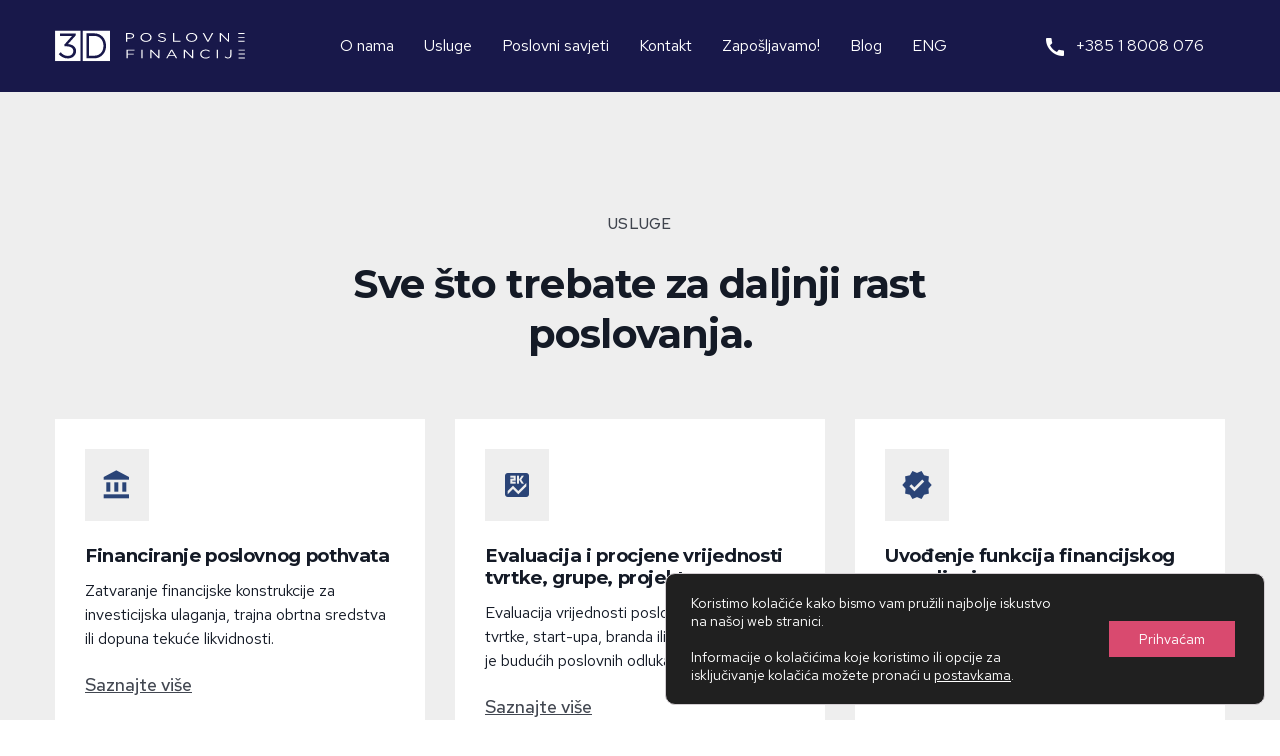

--- FILE ---
content_type: text/html; charset=UTF-8
request_url: https://poslovne.3dfinancije.hr/usluge/
body_size: 15198
content:
<!doctype html>
<!--[if lt IE 7 ]> <html lang="en" class="no-js ie6 lang-en"> <![endif]-->
<!--[if IE 7 ]>    <html lang="en" class="no-js ie7 lang-en"> <![endif]-->
<!--[if IE 8 ]>    <html lang="en" class="no-js ie8 lang-en"> <![endif]-->
<!--[if IE 9 ]>    <html lang="en" class="no-js ie9 lang-en"> <![endif]-->
<!--[if (gt IE 9)|!(IE)]><!--> <html lang="en" class="no-js lang-en"> <!--<![endif]-->
<head>

    <meta charset="utf-8">

    <meta name="viewport" content="width=device-width, initial-scale=1">

    



    <meta property="og:title" content="3D Poslovne financije" />
    <meta property="og:url" content="https://poslovne.3dfinancije.hr" />
    <meta property="og:description" content="Mi stvaramo dodatnu vrijednost Vašem poslovanju" />
    <meta name="description" content="Mi stvaramo dodatnu vrijednost Vašem poslovanju">


<meta property="og:image" content="https://poslovne.3dfinancije.hr/wp-content/themes/oo-3d-poslovne/static/img/ogimage.png" />
    <link rel="preconnect" href="https://fonts.gstatic.com">
	<link href="https://fonts.googleapis.com/css2?family=Montserrat:wght@700&family=Red+Hat+Text:wght@400;500&display=swap" rel="stylesheet">
    <link href="https://fonts.googleapis.com/icon?family=Material+Icons" rel="stylesheet">

    <link rel="apple-touch-icon" sizes="57x57" href="https://poslovne.3dfinancije.hr/wp-content/themes/oo-3d-poslovne/static/img/fav/apple-icon-57x57.png">
<link rel="apple-touch-icon" sizes="60x60" href="https://poslovne.3dfinancije.hr/wp-content/themes/oo-3d-poslovne/static/img/fav/apple-icon-60x60.png">
<link rel="apple-touch-icon" sizes="72x72" href="https://poslovne.3dfinancije.hr/wp-content/themes/oo-3d-poslovne/static/img/fav/apple-icon-72x72.png">
<link rel="apple-touch-icon" sizes="76x76" href="https://poslovne.3dfinancije.hr/wp-content/themes/oo-3d-poslovne/static/img/fav/apple-icon-76x76.png">
<link rel="apple-touch-icon" sizes="114x114" href="https://poslovne.3dfinancije.hr/wp-content/themes/oo-3d-poslovne/static/img/fav/apple-icon-114x114.png">
<link rel="apple-touch-icon" sizes="120x120" href="https://poslovne.3dfinancije.hr/wp-content/themes/oo-3d-poslovne/static/img/fav/apple-icon-120x120.png">
<link rel="apple-touch-icon" sizes="144x144" href="https://poslovne.3dfinancije.hr/wp-content/themes/oo-3d-poslovne/static/img/fav/apple-icon-144x144.png">
<link rel="apple-touch-icon" sizes="152x152" href="https://poslovne.3dfinancije.hr/wp-content/themes/oo-3d-poslovne/static/img/fav/apple-icon-152x152.png">
<link rel="apple-touch-icon" sizes="180x180" href="https://poslovne.3dfinancije.hr/wp-content/themes/oo-3d-poslovne/static/img/fav/apple-icon-180x180.png">
<link rel="icon" type="image/png" sizes="192x192"  href="https://poslovne.3dfinancije.hr/wp-content/themes/oo-3d-poslovne/static/img/fav/android-icon-192x192.png">
<link rel="icon" type="image/png" sizes="32x32" href="https://poslovne.3dfinancije.hr/wp-content/themes/oo-3d-poslovne/static/img/fav/favicon-32x32.png">
<link rel="icon" type="image/png" sizes="96x96" href="https://poslovne.3dfinancije.hr/wp-content/themes/oo-3d-poslovne/static/img/fav/favicon-96x96.png">
<link rel="icon" type="image/png" sizes="16x16" href="https://poslovne.3dfinancije.hr/wp-content/themes/oo-3d-poslovne/static/img/fav/favicon-16x16.png">
<link rel="manifest" href="https://poslovne.3dfinancije.hr/wp-content/themes/oo-3d-poslovne/static/img/fav/manifest.json">
<meta name="msapplication-TileColor" content="#ffffff">
<meta name="msapplication-TileImage" content="https://poslovne.3dfinancije.hr/wp-content/themes/oo-3d-poslovne/static/img/ms-icon-144x144.png">
<meta name="theme-color" content="#ffffff">    
    
    <meta name='robots' content='index, follow, max-image-preview:large, max-snippet:-1, max-video-preview:-1' />
	<style>img:is([sizes="auto" i], [sizes^="auto," i]) { contain-intrinsic-size: 3000px 1500px }</style>
	
	<!-- This site is optimized with the Yoast SEO plugin v24.4 - https://yoast.com/wordpress/plugins/seo/ -->
	<title>Arhiva Usluge - 3D Poslovne financije</title>
	<link rel="canonical" href="https://poslovne.3dfinancije.hr/usluge/" />
	<link rel="next" href="https://poslovne.3dfinancije.hr/usluge/page/2/" />
	<meta property="og:locale" content="hr_HR" />
	<meta property="og:type" content="article" />
	<meta property="og:title" content="Arhiva Usluge - 3D Poslovne financije" />
	<meta property="og:url" content="https://poslovne.3dfinancije.hr/usluge/" />
	<meta property="og:site_name" content="3D Poslovne financije" />
	<meta name="twitter:card" content="summary_large_image" />
	<script type="application/ld+json" class="yoast-schema-graph">{"@context":"https://schema.org","@graph":[{"@type":"CollectionPage","@id":"https://poslovne.3dfinancije.hr/usluge/","url":"https://poslovne.3dfinancije.hr/usluge/","name":"Arhiva Usluge - 3D Poslovne financije","isPartOf":{"@id":"https://poslovne.3dfinancije.hr/#website"},"primaryImageOfPage":{"@id":"https://poslovne.3dfinancije.hr/usluge/#primaryimage"},"image":{"@id":"https://poslovne.3dfinancije.hr/usluge/#primaryimage"},"thumbnailUrl":"https://poslovne.3dfinancije.hr/wp-content/uploads/sites/12/2022/08/volkan-olmez-aG-pvyMsbis-unsplash-1.jpg","breadcrumb":{"@id":"https://poslovne.3dfinancije.hr/usluge/#breadcrumb"},"inLanguage":"hr"},{"@type":"ImageObject","inLanguage":"hr","@id":"https://poslovne.3dfinancije.hr/usluge/#primaryimage","url":"https://poslovne.3dfinancije.hr/wp-content/uploads/sites/12/2022/08/volkan-olmez-aG-pvyMsbis-unsplash-1.jpg","contentUrl":"https://poslovne.3dfinancije.hr/wp-content/uploads/sites/12/2022/08/volkan-olmez-aG-pvyMsbis-unsplash-1.jpg","width":1800,"height":1200},{"@type":"BreadcrumbList","@id":"https://poslovne.3dfinancije.hr/usluge/#breadcrumb","itemListElement":[{"@type":"ListItem","position":1,"name":"Početna stranica","item":"https://poslovne.3dfinancije.hr/"},{"@type":"ListItem","position":2,"name":"Usluge"}]},{"@type":"WebSite","@id":"https://poslovne.3dfinancije.hr/#website","url":"https://poslovne.3dfinancije.hr/","name":"3D Poslovne financije","description":"Mi stvaramo dodatnu vrijednost Vašem poslovanju","potentialAction":[{"@type":"SearchAction","target":{"@type":"EntryPoint","urlTemplate":"https://poslovne.3dfinancije.hr/?s={search_term_string}"},"query-input":{"@type":"PropertyValueSpecification","valueRequired":true,"valueName":"search_term_string"}}],"inLanguage":"hr"}]}</script>
	<!-- / Yoast SEO plugin. -->


<link rel="alternate" type="application/rss+xml" title="3D Poslovne financije &raquo; Usluge Kanal kategorija" href="https://poslovne.3dfinancije.hr/usluge/feed/" />
<link rel='stylesheet' id='wp-block-library-css' href='https://poslovne.3dfinancije.hr/wp-includes/css/dist/block-library/style.min.css?ver=6.8.3' type='text/css' media='all' />
<style id='classic-theme-styles-inline-css' type='text/css'>
/*! This file is auto-generated */
.wp-block-button__link{color:#fff;background-color:#32373c;border-radius:9999px;box-shadow:none;text-decoration:none;padding:calc(.667em + 2px) calc(1.333em + 2px);font-size:1.125em}.wp-block-file__button{background:#32373c;color:#fff;text-decoration:none}
</style>
<style id='global-styles-inline-css' type='text/css'>
:root{--wp--preset--aspect-ratio--square: 1;--wp--preset--aspect-ratio--4-3: 4/3;--wp--preset--aspect-ratio--3-4: 3/4;--wp--preset--aspect-ratio--3-2: 3/2;--wp--preset--aspect-ratio--2-3: 2/3;--wp--preset--aspect-ratio--16-9: 16/9;--wp--preset--aspect-ratio--9-16: 9/16;--wp--preset--color--black: #000000;--wp--preset--color--cyan-bluish-gray: #abb8c3;--wp--preset--color--white: #ffffff;--wp--preset--color--pale-pink: #f78da7;--wp--preset--color--vivid-red: #cf2e2e;--wp--preset--color--luminous-vivid-orange: #ff6900;--wp--preset--color--luminous-vivid-amber: #fcb900;--wp--preset--color--light-green-cyan: #7bdcb5;--wp--preset--color--vivid-green-cyan: #00d084;--wp--preset--color--pale-cyan-blue: #8ed1fc;--wp--preset--color--vivid-cyan-blue: #0693e3;--wp--preset--color--vivid-purple: #9b51e0;--wp--preset--gradient--vivid-cyan-blue-to-vivid-purple: linear-gradient(135deg,rgba(6,147,227,1) 0%,rgb(155,81,224) 100%);--wp--preset--gradient--light-green-cyan-to-vivid-green-cyan: linear-gradient(135deg,rgb(122,220,180) 0%,rgb(0,208,130) 100%);--wp--preset--gradient--luminous-vivid-amber-to-luminous-vivid-orange: linear-gradient(135deg,rgba(252,185,0,1) 0%,rgba(255,105,0,1) 100%);--wp--preset--gradient--luminous-vivid-orange-to-vivid-red: linear-gradient(135deg,rgba(255,105,0,1) 0%,rgb(207,46,46) 100%);--wp--preset--gradient--very-light-gray-to-cyan-bluish-gray: linear-gradient(135deg,rgb(238,238,238) 0%,rgb(169,184,195) 100%);--wp--preset--gradient--cool-to-warm-spectrum: linear-gradient(135deg,rgb(74,234,220) 0%,rgb(151,120,209) 20%,rgb(207,42,186) 40%,rgb(238,44,130) 60%,rgb(251,105,98) 80%,rgb(254,248,76) 100%);--wp--preset--gradient--blush-light-purple: linear-gradient(135deg,rgb(255,206,236) 0%,rgb(152,150,240) 100%);--wp--preset--gradient--blush-bordeaux: linear-gradient(135deg,rgb(254,205,165) 0%,rgb(254,45,45) 50%,rgb(107,0,62) 100%);--wp--preset--gradient--luminous-dusk: linear-gradient(135deg,rgb(255,203,112) 0%,rgb(199,81,192) 50%,rgb(65,88,208) 100%);--wp--preset--gradient--pale-ocean: linear-gradient(135deg,rgb(255,245,203) 0%,rgb(182,227,212) 50%,rgb(51,167,181) 100%);--wp--preset--gradient--electric-grass: linear-gradient(135deg,rgb(202,248,128) 0%,rgb(113,206,126) 100%);--wp--preset--gradient--midnight: linear-gradient(135deg,rgb(2,3,129) 0%,rgb(40,116,252) 100%);--wp--preset--font-size--small: 13px;--wp--preset--font-size--medium: 20px;--wp--preset--font-size--large: 36px;--wp--preset--font-size--x-large: 42px;--wp--preset--spacing--20: 0.44rem;--wp--preset--spacing--30: 0.67rem;--wp--preset--spacing--40: 1rem;--wp--preset--spacing--50: 1.5rem;--wp--preset--spacing--60: 2.25rem;--wp--preset--spacing--70: 3.38rem;--wp--preset--spacing--80: 5.06rem;--wp--preset--shadow--natural: 6px 6px 9px rgba(0, 0, 0, 0.2);--wp--preset--shadow--deep: 12px 12px 50px rgba(0, 0, 0, 0.4);--wp--preset--shadow--sharp: 6px 6px 0px rgba(0, 0, 0, 0.2);--wp--preset--shadow--outlined: 6px 6px 0px -3px rgba(255, 255, 255, 1), 6px 6px rgba(0, 0, 0, 1);--wp--preset--shadow--crisp: 6px 6px 0px rgba(0, 0, 0, 1);}:where(.is-layout-flex){gap: 0.5em;}:where(.is-layout-grid){gap: 0.5em;}body .is-layout-flex{display: flex;}.is-layout-flex{flex-wrap: wrap;align-items: center;}.is-layout-flex > :is(*, div){margin: 0;}body .is-layout-grid{display: grid;}.is-layout-grid > :is(*, div){margin: 0;}:where(.wp-block-columns.is-layout-flex){gap: 2em;}:where(.wp-block-columns.is-layout-grid){gap: 2em;}:where(.wp-block-post-template.is-layout-flex){gap: 1.25em;}:where(.wp-block-post-template.is-layout-grid){gap: 1.25em;}.has-black-color{color: var(--wp--preset--color--black) !important;}.has-cyan-bluish-gray-color{color: var(--wp--preset--color--cyan-bluish-gray) !important;}.has-white-color{color: var(--wp--preset--color--white) !important;}.has-pale-pink-color{color: var(--wp--preset--color--pale-pink) !important;}.has-vivid-red-color{color: var(--wp--preset--color--vivid-red) !important;}.has-luminous-vivid-orange-color{color: var(--wp--preset--color--luminous-vivid-orange) !important;}.has-luminous-vivid-amber-color{color: var(--wp--preset--color--luminous-vivid-amber) !important;}.has-light-green-cyan-color{color: var(--wp--preset--color--light-green-cyan) !important;}.has-vivid-green-cyan-color{color: var(--wp--preset--color--vivid-green-cyan) !important;}.has-pale-cyan-blue-color{color: var(--wp--preset--color--pale-cyan-blue) !important;}.has-vivid-cyan-blue-color{color: var(--wp--preset--color--vivid-cyan-blue) !important;}.has-vivid-purple-color{color: var(--wp--preset--color--vivid-purple) !important;}.has-black-background-color{background-color: var(--wp--preset--color--black) !important;}.has-cyan-bluish-gray-background-color{background-color: var(--wp--preset--color--cyan-bluish-gray) !important;}.has-white-background-color{background-color: var(--wp--preset--color--white) !important;}.has-pale-pink-background-color{background-color: var(--wp--preset--color--pale-pink) !important;}.has-vivid-red-background-color{background-color: var(--wp--preset--color--vivid-red) !important;}.has-luminous-vivid-orange-background-color{background-color: var(--wp--preset--color--luminous-vivid-orange) !important;}.has-luminous-vivid-amber-background-color{background-color: var(--wp--preset--color--luminous-vivid-amber) !important;}.has-light-green-cyan-background-color{background-color: var(--wp--preset--color--light-green-cyan) !important;}.has-vivid-green-cyan-background-color{background-color: var(--wp--preset--color--vivid-green-cyan) !important;}.has-pale-cyan-blue-background-color{background-color: var(--wp--preset--color--pale-cyan-blue) !important;}.has-vivid-cyan-blue-background-color{background-color: var(--wp--preset--color--vivid-cyan-blue) !important;}.has-vivid-purple-background-color{background-color: var(--wp--preset--color--vivid-purple) !important;}.has-black-border-color{border-color: var(--wp--preset--color--black) !important;}.has-cyan-bluish-gray-border-color{border-color: var(--wp--preset--color--cyan-bluish-gray) !important;}.has-white-border-color{border-color: var(--wp--preset--color--white) !important;}.has-pale-pink-border-color{border-color: var(--wp--preset--color--pale-pink) !important;}.has-vivid-red-border-color{border-color: var(--wp--preset--color--vivid-red) !important;}.has-luminous-vivid-orange-border-color{border-color: var(--wp--preset--color--luminous-vivid-orange) !important;}.has-luminous-vivid-amber-border-color{border-color: var(--wp--preset--color--luminous-vivid-amber) !important;}.has-light-green-cyan-border-color{border-color: var(--wp--preset--color--light-green-cyan) !important;}.has-vivid-green-cyan-border-color{border-color: var(--wp--preset--color--vivid-green-cyan) !important;}.has-pale-cyan-blue-border-color{border-color: var(--wp--preset--color--pale-cyan-blue) !important;}.has-vivid-cyan-blue-border-color{border-color: var(--wp--preset--color--vivid-cyan-blue) !important;}.has-vivid-purple-border-color{border-color: var(--wp--preset--color--vivid-purple) !important;}.has-vivid-cyan-blue-to-vivid-purple-gradient-background{background: var(--wp--preset--gradient--vivid-cyan-blue-to-vivid-purple) !important;}.has-light-green-cyan-to-vivid-green-cyan-gradient-background{background: var(--wp--preset--gradient--light-green-cyan-to-vivid-green-cyan) !important;}.has-luminous-vivid-amber-to-luminous-vivid-orange-gradient-background{background: var(--wp--preset--gradient--luminous-vivid-amber-to-luminous-vivid-orange) !important;}.has-luminous-vivid-orange-to-vivid-red-gradient-background{background: var(--wp--preset--gradient--luminous-vivid-orange-to-vivid-red) !important;}.has-very-light-gray-to-cyan-bluish-gray-gradient-background{background: var(--wp--preset--gradient--very-light-gray-to-cyan-bluish-gray) !important;}.has-cool-to-warm-spectrum-gradient-background{background: var(--wp--preset--gradient--cool-to-warm-spectrum) !important;}.has-blush-light-purple-gradient-background{background: var(--wp--preset--gradient--blush-light-purple) !important;}.has-blush-bordeaux-gradient-background{background: var(--wp--preset--gradient--blush-bordeaux) !important;}.has-luminous-dusk-gradient-background{background: var(--wp--preset--gradient--luminous-dusk) !important;}.has-pale-ocean-gradient-background{background: var(--wp--preset--gradient--pale-ocean) !important;}.has-electric-grass-gradient-background{background: var(--wp--preset--gradient--electric-grass) !important;}.has-midnight-gradient-background{background: var(--wp--preset--gradient--midnight) !important;}.has-small-font-size{font-size: var(--wp--preset--font-size--small) !important;}.has-medium-font-size{font-size: var(--wp--preset--font-size--medium) !important;}.has-large-font-size{font-size: var(--wp--preset--font-size--large) !important;}.has-x-large-font-size{font-size: var(--wp--preset--font-size--x-large) !important;}
:where(.wp-block-post-template.is-layout-flex){gap: 1.25em;}:where(.wp-block-post-template.is-layout-grid){gap: 1.25em;}
:where(.wp-block-columns.is-layout-flex){gap: 2em;}:where(.wp-block-columns.is-layout-grid){gap: 2em;}
:root :where(.wp-block-pullquote){font-size: 1.5em;line-height: 1.6;}
</style>
<link rel='stylesheet' id='blocks_1_2-css' href='https://poslovne.3dfinancije.hr/wp-content/themes/oo/static/css/blocks_1_2.css?ver=1.38' type='text/css' media='all' />
<link rel='stylesheet' id='blocks_2_2-css' href='https://poslovne.3dfinancije.hr/wp-content/themes/oo-3d-poslovne/static/css/blocks_2_2.css?ver=1.38' type='text/css' media='all' />
<style id='akismet-widget-style-inline-css' type='text/css'>

			.a-stats {
				--akismet-color-mid-green: #357b49;
				--akismet-color-white: #fff;
				--akismet-color-light-grey: #f6f7f7;

				max-width: 350px;
				width: auto;
			}

			.a-stats * {
				all: unset;
				box-sizing: border-box;
			}

			.a-stats strong {
				font-weight: 600;
			}

			.a-stats a.a-stats__link,
			.a-stats a.a-stats__link:visited,
			.a-stats a.a-stats__link:active {
				background: var(--akismet-color-mid-green);
				border: none;
				box-shadow: none;
				border-radius: 8px;
				color: var(--akismet-color-white);
				cursor: pointer;
				display: block;
				font-family: -apple-system, BlinkMacSystemFont, 'Segoe UI', 'Roboto', 'Oxygen-Sans', 'Ubuntu', 'Cantarell', 'Helvetica Neue', sans-serif;
				font-weight: 500;
				padding: 12px;
				text-align: center;
				text-decoration: none;
				transition: all 0.2s ease;
			}

			/* Extra specificity to deal with TwentyTwentyOne focus style */
			.widget .a-stats a.a-stats__link:focus {
				background: var(--akismet-color-mid-green);
				color: var(--akismet-color-white);
				text-decoration: none;
			}

			.a-stats a.a-stats__link:hover {
				filter: brightness(110%);
				box-shadow: 0 4px 12px rgba(0, 0, 0, 0.06), 0 0 2px rgba(0, 0, 0, 0.16);
			}

			.a-stats .count {
				color: var(--akismet-color-white);
				display: block;
				font-size: 1.5em;
				line-height: 1.4;
				padding: 0 13px;
				white-space: nowrap;
			}
		
</style>
<link rel='stylesheet' id='moove_gdpr_frontend-css' href='https://poslovne.3dfinancije.hr/wp-content/plugins/gdpr-cookie-compliance/dist/styles/gdpr-main-nf.css?ver=4.15.0' type='text/css' media='all' />
<style id='moove_gdpr_frontend-inline-css' type='text/css'>
				#moove_gdpr_cookie_modal .moove-gdpr-modal-content .moove-gdpr-tab-main h3.tab-title, 
				#moove_gdpr_cookie_modal .moove-gdpr-modal-content .moove-gdpr-tab-main span.tab-title,
				#moove_gdpr_cookie_modal .moove-gdpr-modal-content .moove-gdpr-modal-left-content #moove-gdpr-menu li a, 
				#moove_gdpr_cookie_modal .moove-gdpr-modal-content .moove-gdpr-modal-left-content #moove-gdpr-menu li button,
				#moove_gdpr_cookie_modal .moove-gdpr-modal-content .moove-gdpr-modal-left-content .moove-gdpr-branding-cnt a,
				#moove_gdpr_cookie_modal .moove-gdpr-modal-content .moove-gdpr-modal-footer-content .moove-gdpr-button-holder a.mgbutton, 
				#moove_gdpr_cookie_modal .moove-gdpr-modal-content .moove-gdpr-modal-footer-content .moove-gdpr-button-holder button.mgbutton,
				#moove_gdpr_cookie_modal .cookie-switch .cookie-slider:after, 
				#moove_gdpr_cookie_modal .cookie-switch .slider:after, 
				#moove_gdpr_cookie_modal .switch .cookie-slider:after, 
				#moove_gdpr_cookie_modal .switch .slider:after,
				#moove_gdpr_cookie_info_bar .moove-gdpr-info-bar-container .moove-gdpr-info-bar-content p, 
				#moove_gdpr_cookie_info_bar .moove-gdpr-info-bar-container .moove-gdpr-info-bar-content p a,
				#moove_gdpr_cookie_info_bar .moove-gdpr-info-bar-container .moove-gdpr-info-bar-content a.mgbutton, 
				#moove_gdpr_cookie_info_bar .moove-gdpr-info-bar-container .moove-gdpr-info-bar-content button.mgbutton,
				#moove_gdpr_cookie_modal .moove-gdpr-modal-content .moove-gdpr-tab-main .moove-gdpr-tab-main-content h1, 
				#moove_gdpr_cookie_modal .moove-gdpr-modal-content .moove-gdpr-tab-main .moove-gdpr-tab-main-content h2, 
				#moove_gdpr_cookie_modal .moove-gdpr-modal-content .moove-gdpr-tab-main .moove-gdpr-tab-main-content h3, 
				#moove_gdpr_cookie_modal .moove-gdpr-modal-content .moove-gdpr-tab-main .moove-gdpr-tab-main-content h4, 
				#moove_gdpr_cookie_modal .moove-gdpr-modal-content .moove-gdpr-tab-main .moove-gdpr-tab-main-content h5, 
				#moove_gdpr_cookie_modal .moove-gdpr-modal-content .moove-gdpr-tab-main .moove-gdpr-tab-main-content h6,
				#moove_gdpr_cookie_modal .moove-gdpr-modal-content.moove_gdpr_modal_theme_v2 .moove-gdpr-modal-title .tab-title,
				#moove_gdpr_cookie_modal .moove-gdpr-modal-content.moove_gdpr_modal_theme_v2 .moove-gdpr-tab-main h3.tab-title, 
				#moove_gdpr_cookie_modal .moove-gdpr-modal-content.moove_gdpr_modal_theme_v2 .moove-gdpr-tab-main span.tab-title,
				#moove_gdpr_cookie_modal .moove-gdpr-modal-content.moove_gdpr_modal_theme_v2 .moove-gdpr-branding-cnt a {
				 	font-weight: inherit				}
			#moove_gdpr_cookie_modal,#moove_gdpr_cookie_info_bar,.gdpr_cookie_settings_shortcode_content{font-family:inherit}#moove_gdpr_save_popup_settings_button{background-color:#373737;color:#fff}#moove_gdpr_save_popup_settings_button:hover{background-color:#000}#moove_gdpr_cookie_info_bar .moove-gdpr-info-bar-container .moove-gdpr-info-bar-content a.mgbutton,#moove_gdpr_cookie_info_bar .moove-gdpr-info-bar-container .moove-gdpr-info-bar-content button.mgbutton{background-color:#d94a6f}#moove_gdpr_cookie_modal .moove-gdpr-modal-content .moove-gdpr-modal-footer-content .moove-gdpr-button-holder a.mgbutton,#moove_gdpr_cookie_modal .moove-gdpr-modal-content .moove-gdpr-modal-footer-content .moove-gdpr-button-holder button.mgbutton,.gdpr_cookie_settings_shortcode_content .gdpr-shr-button.button-green{background-color:#d94a6f;border-color:#d94a6f}#moove_gdpr_cookie_modal .moove-gdpr-modal-content .moove-gdpr-modal-footer-content .moove-gdpr-button-holder a.mgbutton:hover,#moove_gdpr_cookie_modal .moove-gdpr-modal-content .moove-gdpr-modal-footer-content .moove-gdpr-button-holder button.mgbutton:hover,.gdpr_cookie_settings_shortcode_content .gdpr-shr-button.button-green:hover{background-color:#fff;color:#d94a6f}#moove_gdpr_cookie_modal .moove-gdpr-modal-content .moove-gdpr-modal-close i,#moove_gdpr_cookie_modal .moove-gdpr-modal-content .moove-gdpr-modal-close span.gdpr-icon{background-color:#d94a6f;border:1px solid #d94a6f}#moove_gdpr_cookie_info_bar span.change-settings-button.focus-g,#moove_gdpr_cookie_info_bar span.change-settings-button:focus,#moove_gdpr_cookie_info_bar button.change-settings-button.focus-g,#moove_gdpr_cookie_info_bar button.change-settings-button:focus{-webkit-box-shadow:0 0 1px 3px #d94a6f;-moz-box-shadow:0 0 1px 3px #d94a6f;box-shadow:0 0 1px 3px #d94a6f}#moove_gdpr_cookie_modal .moove-gdpr-modal-content .moove-gdpr-modal-close i:hover,#moove_gdpr_cookie_modal .moove-gdpr-modal-content .moove-gdpr-modal-close span.gdpr-icon:hover,#moove_gdpr_cookie_info_bar span[data-href]>u.change-settings-button{color:#d94a6f}#moove_gdpr_cookie_modal .moove-gdpr-modal-content .moove-gdpr-modal-left-content #moove-gdpr-menu li.menu-item-selected a span.gdpr-icon,#moove_gdpr_cookie_modal .moove-gdpr-modal-content .moove-gdpr-modal-left-content #moove-gdpr-menu li.menu-item-selected button span.gdpr-icon{color:inherit}#moove_gdpr_cookie_modal .moove-gdpr-modal-content .moove-gdpr-modal-left-content #moove-gdpr-menu li a span.gdpr-icon,#moove_gdpr_cookie_modal .moove-gdpr-modal-content .moove-gdpr-modal-left-content #moove-gdpr-menu li button span.gdpr-icon{color:inherit}#moove_gdpr_cookie_modal .gdpr-acc-link{line-height:0;font-size:0;color:transparent;position:absolute}#moove_gdpr_cookie_modal .moove-gdpr-modal-content .moove-gdpr-modal-close:hover i,#moove_gdpr_cookie_modal .moove-gdpr-modal-content .moove-gdpr-modal-left-content #moove-gdpr-menu li a,#moove_gdpr_cookie_modal .moove-gdpr-modal-content .moove-gdpr-modal-left-content #moove-gdpr-menu li button,#moove_gdpr_cookie_modal .moove-gdpr-modal-content .moove-gdpr-modal-left-content #moove-gdpr-menu li button i,#moove_gdpr_cookie_modal .moove-gdpr-modal-content .moove-gdpr-modal-left-content #moove-gdpr-menu li a i,#moove_gdpr_cookie_modal .moove-gdpr-modal-content .moove-gdpr-tab-main .moove-gdpr-tab-main-content a:hover,#moove_gdpr_cookie_info_bar.moove-gdpr-dark-scheme .moove-gdpr-info-bar-container .moove-gdpr-info-bar-content a.mgbutton:hover,#moove_gdpr_cookie_info_bar.moove-gdpr-dark-scheme .moove-gdpr-info-bar-container .moove-gdpr-info-bar-content button.mgbutton:hover,#moove_gdpr_cookie_info_bar.moove-gdpr-dark-scheme .moove-gdpr-info-bar-container .moove-gdpr-info-bar-content a:hover,#moove_gdpr_cookie_info_bar.moove-gdpr-dark-scheme .moove-gdpr-info-bar-container .moove-gdpr-info-bar-content button:hover,#moove_gdpr_cookie_info_bar.moove-gdpr-dark-scheme .moove-gdpr-info-bar-container .moove-gdpr-info-bar-content span.change-settings-button:hover,#moove_gdpr_cookie_info_bar.moove-gdpr-dark-scheme .moove-gdpr-info-bar-container .moove-gdpr-info-bar-content button.change-settings-button:hover,#moove_gdpr_cookie_info_bar.moove-gdpr-dark-scheme .moove-gdpr-info-bar-container .moove-gdpr-info-bar-content u.change-settings-button:hover,#moove_gdpr_cookie_info_bar span[data-href]>u.change-settings-button,#moove_gdpr_cookie_info_bar.moove-gdpr-dark-scheme .moove-gdpr-info-bar-container .moove-gdpr-info-bar-content a.mgbutton.focus-g,#moove_gdpr_cookie_info_bar.moove-gdpr-dark-scheme .moove-gdpr-info-bar-container .moove-gdpr-info-bar-content button.mgbutton.focus-g,#moove_gdpr_cookie_info_bar.moove-gdpr-dark-scheme .moove-gdpr-info-bar-container .moove-gdpr-info-bar-content a.focus-g,#moove_gdpr_cookie_info_bar.moove-gdpr-dark-scheme .moove-gdpr-info-bar-container .moove-gdpr-info-bar-content button.focus-g,#moove_gdpr_cookie_info_bar.moove-gdpr-dark-scheme .moove-gdpr-info-bar-container .moove-gdpr-info-bar-content a.mgbutton:focus,#moove_gdpr_cookie_info_bar.moove-gdpr-dark-scheme .moove-gdpr-info-bar-container .moove-gdpr-info-bar-content button.mgbutton:focus,#moove_gdpr_cookie_info_bar.moove-gdpr-dark-scheme .moove-gdpr-info-bar-container .moove-gdpr-info-bar-content a:focus,#moove_gdpr_cookie_info_bar.moove-gdpr-dark-scheme .moove-gdpr-info-bar-container .moove-gdpr-info-bar-content button:focus,#moove_gdpr_cookie_info_bar.moove-gdpr-dark-scheme .moove-gdpr-info-bar-container .moove-gdpr-info-bar-content span.change-settings-button.focus-g,span.change-settings-button:focus,button.change-settings-button.focus-g,button.change-settings-button:focus,#moove_gdpr_cookie_info_bar.moove-gdpr-dark-scheme .moove-gdpr-info-bar-container .moove-gdpr-info-bar-content u.change-settings-button.focus-g,#moove_gdpr_cookie_info_bar.moove-gdpr-dark-scheme .moove-gdpr-info-bar-container .moove-gdpr-info-bar-content u.change-settings-button:focus{color:#d94a6f}#moove_gdpr_cookie_modal.gdpr_lightbox-hide{display:none}#moove_gdpr_cookie_info_bar .moove-gdpr-info-bar-container .moove-gdpr-info-bar-content a.mgbutton,#moove_gdpr_cookie_info_bar .moove-gdpr-info-bar-container .moove-gdpr-info-bar-content button.mgbutton,#moove_gdpr_cookie_modal .moove-gdpr-modal-content .moove-gdpr-modal-footer-content .moove-gdpr-button-holder a.mgbutton,#moove_gdpr_cookie_modal .moove-gdpr-modal-content .moove-gdpr-modal-footer-content .moove-gdpr-button-holder button.mgbutton,.gdpr-shr-button,#moove_gdpr_cookie_info_bar .moove-gdpr-infobar-close-btn{border-radius:0}
</style>
<link rel="https://api.w.org/" href="https://poslovne.3dfinancije.hr/wp-json/" /><link rel="alternate" title="JSON" type="application/json" href="https://poslovne.3dfinancije.hr/wp-json/wp/v2/categories/10" /><link rel="EditURI" type="application/rsd+xml" title="RSD" href="https://poslovne.3dfinancije.hr/xmlrpc.php?rsd" />

</head>

<body class="archive category category-usluge category-10 wp-theme-oo wp-child-theme-oo-3d-poslovne">
        <div class="page__wrap">    


            
<header class="section section--visible section--sticky-top section--dark section--0 header1">
        
    <div class="header1__top">
        
        <div class="container">

            <div class="header1__inner">
                
                                    <div class="hamburger js-toggleNav">
                        <span></span>
                        <span></span>
                    </div>
                
                <div class="header1__logo">

                    
                        <div class="logo">

                                                            <a href="/">
                                    <img alt="" title="logo" src="https://poslovne.3dfinancije.hr/wp-content/uploads/sites/12/2020/12/logo.svg">
                                </a>
                            
                        </div>

                    
                </div>

                <div class="header1__nav">

                    
                        <nav class="nav">    
                            

    <div class="nav__item">
        
            <a class="nav__link" href="/o-nama/">O nama</a>

            </div>


    <div class="nav__item">
        
            <a class="nav__link" href="/usluge/">Usluge</a>

            </div>


    <div class="nav__item">
        
            <a class="nav__link" href="/poslovni-savjeti/">Poslovni savjeti</a>

            </div>


    <div class="nav__item">
        
            <a class="nav__link" href="/kontakt/">Kontakt</a>

            </div>


    <div class="nav__item">
        
            <a class="nav__link" href="https://poslovne.3dfinancije.hr/ostalo/zaposljavamo/">Zapošljavamo!</a>

            </div>


    <div class="nav__item">
        
            <a class="nav__link" href="/blog/">Blog</a>

            </div>


    <div class="nav__item">
        
            <a class="nav__link" href="/en/">ENG</a>

            </div>

                        </nav>
       
                    
                </div>

                <div class="header1__items">

                    
                        <div class="header-items"> 
                            

    <div class="header-items__item">
        
            <a target="_blank" class="header-items__link" href="tel:+38518008076"><i class="icon material-icons">call</i> +385 1 8008 076</a>

            </div>

                        </div>

                    
                </div>


            </div>

        </div>
    </div>

</header>

<section class="section section--light section--1 item">
        
    <div class="section__inner" data-aos="">
        <div class="container">

            <div class="item__inner">

                
                
                    <div class="item__head">
                        
<div class="section__head">

            <div class="section__headline">
            <div class="headline">Usluge</div>
        </div>
    
             <div class="section__title">

            
                            <h2 class="title title--regular">Sve što trebate za daljnji rast poslovanja.</h2>
                     </div>
    
        
</div>
                    </div>

                
                
                    
                                            <div class="item__related item__related--list">

                            <div class="grid grid--spacing">
                                
                                    <div class="grid__column grid__column--4@md">
                                        
                                        
<div class="itembox">
    
    
        <a class="itembox__link js-eventNone" href="#">
            <div class="itembox__inner">
                                    <div class="itembox__icon">
                        <i class="icon icon--medium material-icons">account_balance</i>
                    </div>
                
                <div class="itembox__excerpt">
                    <div class="title title--cregular">Financiranje poslovnog pothvata</div>
                </div>
                
                <div class="itembox__name"><p>Zatvaranje financijske konstrukcije za investicijska ulaganja, trajna obrtna sredstva ili dopuna tekuće likvidnosti. <a class="link" href="https://poslovne.3dfinancije.hr/usluge/financiranje-poslovnog-pothvata/">Saznajte više</a></p>
</div>
            </div>
        </a>

    </div>

                                    </div>

                                
                                    <div class="grid__column grid__column--4@md">
                                        
                                        
<div class="itembox">
    
    
        <a class="itembox__link js-eventNone" href="#">
            <div class="itembox__inner">
                                    <div class="itembox__icon">
                        <i class="icon icon--medium material-icons">score</i>
                    </div>
                
                <div class="itembox__excerpt">
                    <div class="title title--cregular">Evaluacija i procjene vrijednosti tvrtke, grupe, projekta</div>
                </div>
                
                <div class="itembox__name"><p>Evaluacija vrijednosti poslovnog pothvata – tvrtke, start-upa, branda ili projekta – temelj je budućih poslovnih odluka. <a class="link" href="https://poslovne.3dfinancije.hr/usluge/procjena-vrijednosti-tvrtke/">Saznajte više</a></p>
</div>
            </div>
        </a>

    </div>

                                    </div>

                                
                                    <div class="grid__column grid__column--4@md">
                                        
                                        
<div class="itembox">
    
    
        <a class="itembox__link js-eventNone" href="#">
            <div class="itembox__inner">
                                    <div class="itembox__icon">
                        <i class="icon icon--medium material-icons">verified</i>
                    </div>
                
                <div class="itembox__excerpt">
                    <div class="title title--cregular">Uvođenje funkcija financijskog upravljanja</div>
                </div>
                
                <div class="itembox__name"><p>Definiranje procesa, edukacija i implementacija ključnih alata za optimalno vođenje funkcije financijskog upravljanja tvrtkom. <a class="link" href="https://poslovne.3dfinancije.hr/usluge/uvodenje-funkcije-financijskog-upravljanja/">Saznajte više</a></p>
</div>
            </div>
        </a>

    </div>

                                    </div>

                                
                                    <div class="grid__column grid__column--4@md">
                                        
                                        
<div class="itembox">
    
    
        <a class="itembox__link js-eventNone" href="#">
            <div class="itembox__inner">
                                    <div class="itembox__icon">
                        <i class="icon icon--medium material-icons">add_chart</i>
                    </div>
                
                <div class="itembox__excerpt">
                    <div class="title title--cregular">Planovi financijskog restrukturiranja</div>
                </div>
                
                <div class="itembox__name"><p>Kompletno financijsko restrukturiranje tvrtke s ciljem optimizacije novčanog tijeka i postizanja dugoročne održivosti. <a class="link" href="https://poslovne.3dfinancije.hr/usluge/planovi-financijskog-restrukturiranja/">Saznajte više</a></p>
</div>
            </div>
        </a>

    </div>

                                    </div>

                                
                                    <div class="grid__column grid__column--4@md">
                                        
                                        
<div class="itembox">
    
    
        <a class="itembox__link js-eventNone" href="#">
            <div class="itembox__inner">
                                    <div class="itembox__icon">
                        <i class="icon icon--medium material-icons">insights</i>
                    </div>
                
                <div class="itembox__excerpt">
                    <div class="title title--cregular">Uvođenje financijskog i prodajnog kontrolinga</div>
                </div>
                
                <div class="itembox__name"><p>Podrška u definiranju potreba, izvedbe i edukacije zaposlenika u kontrolingu za transparentnije i mjerljivije poslovanje. <a class="link" href="https://poslovne.3dfinancije.hr/usluge/uvodenje-financijskog-i-prodajnog-kontrolinga/">Saznajte više</a></p>
</div>
            </div>
        </a>

    </div>

                                    </div>

                                
                                    <div class="grid__column grid__column--4@md">
                                        
                                        
<div class="itembox">
    
    
        <a class="itembox__link js-eventNone" href="#">
            <div class="itembox__inner">
                                    <div class="itembox__icon">
                        <i class="icon icon--medium material-icons">school</i>
                    </div>
                
                <div class="itembox__excerpt">
                    <div class="title title--cregular">Edukacije krojene prema Vašim potrebama</div>
                </div>
                
                <div class="itembox__name"><p>Individualizirani edukacijski programi iz područja upravljanja financijama i kontrolinga potpuno prilagođeni Vašim potrebama. <a class="link" href="https://poslovne.3dfinancije.hr/usluge/edukacije-krojene-prema-vasim-potrebama/">Saznajte više</a></p>
</div>
            </div>
        </a>

    </div>

                                    </div>

                                
                                    <div class="grid__column grid__column--4@md">
                                        
                                        
<div class="itembox">
    
    
        <a class="itembox__link js-eventNone" href="#">
            <div class="itembox__inner">
                                    <div class="itembox__icon">
                        <i class="icon icon--medium material-icons">calculate</i>
                    </div>
                
                <div class="itembox__excerpt">
                    <div class="title title--cregular">Knjigovodstvene usluge</div>
                </div>
                
                <div class="itembox__name"><p>Financijska analiza i unapređenje poslovanja naših klijenata <a class="link" href="https://poslovne.3dfinancije.hr/usluge/knjigovodstvene-i-racunovodstvene-usluge/">Saznajte više</a></p>
</div>
            </div>
        </a>

    </div>

                                    </div>

                                                            </div>
                        </div>

                                        
                                    

                

            </div>
            
        </div>
    </div>

    
</section>

<section class="section section--dark section--2 form1">
    <div class="section__inner">
        <div class="container">

            <div class="grid">

                <div class="grid__column grid__column--7@md">

                    
                    
                        <div class="form1__head">
                            
<div class="section__head">

            <div class="section__headline">
            <div class="headline">Kontaktirajte nas</div>
        </div>
    
             <div class="section__title">
             <h1 class="title title--regular">Do danas smo uspješno realizirali sve naše projekte!</h1>
         </div>
    
            <div class="section__lead">
            <div class="lead lead--small"><p>Iako je uspješnost odrađenih projekata na zavidnom nivou, i dalje naglašavamo rizičnost ishoda zatjeva koji se odnose na bilo koju vrstu financiranja.</p>
<p>Tel. <a href="tel:+38518008076" target="_blank" rel="noopener">+385 1 8008 076</a><br />
<a href="mailto:info@3dposlovne-financije.hr">info@3dposlovne-financije.hr</a></p>
<p>&nbsp;</p>
</div>
        </div>
        
</div>                        </div>

                                    </div>

                <div class="grid__column grid__column--5@md">
                    
                        <div class="form1__form">
                            
<div class="wpcf7 no-js" id="wpcf7-f15-o1" lang="hr" dir="ltr">
<div class="screen-reader-response"><p role="status" aria-live="polite" aria-atomic="true"></p> <ul></ul></div>
<form action="/usluge/#wpcf7-f15-o1" method="post" class="wpcf7-form init" aria-label="Kontakt obrazac" novalidate="novalidate" data-status="init">
<div style="display: none;">
<input type="hidden" name="_wpcf7" value="15" />
<input type="hidden" name="_wpcf7_version" value="5.9.5" />
<input type="hidden" name="_wpcf7_locale" value="hr" />
<input type="hidden" name="_wpcf7_unit_tag" value="wpcf7-f15-o1" />
<input type="hidden" name="_wpcf7_container_post" value="0" />
<input type="hidden" name="_wpcf7_posted_data_hash" value="" />
</div>
<h2>Obratite nam se s povjerenjem:</h2>

<div class="form__row">
<span class="wpcf7-form-control-wrap" data-name="company-name"><input size="40" class="wpcf7-form-control wpcf7-text wpcf7-validates-as-required" aria-required="true" aria-invalid="false" placeholder="Naziv tvrtke (opcionalno)" value="" type="text" name="company-name" /></span>
</div>

<div class="form__row">
<span class="wpcf7-form-control-wrap" data-name="first-last"><input size="40" class="wpcf7-form-control wpcf7-text wpcf7-validates-as-required" aria-required="true" aria-invalid="false" placeholder="Ime i prezime" value="" type="text" name="first-last" /></span>
</div>

<div class="form__row">
<span class="wpcf7-form-control-wrap" data-name="your-email"><input size="40" class="wpcf7-form-control wpcf7-email wpcf7-validates-as-required wpcf7-text wpcf7-validates-as-email" aria-required="true" aria-invalid="false" placeholder="Email" value="" type="email" name="your-email" /></span>
</div>

<div class="form__row">
<span class="wpcf7-form-control-wrap" data-name="message"><input size="40" class="wpcf7-form-control wpcf7-text wpcf7-validates-as-required" aria-required="true" aria-invalid="false" placeholder="Vaša poruka..." value="" type="text" name="message" /></span>
</div>

<div class="form__row">
<span class="wpcf7-form-control-wrap" data-name="acceptance-718"><span class="wpcf7-form-control wpcf7-acceptance"><span class="wpcf7-list-item"><label><input type="checkbox" name="acceptance-718" value="1" aria-invalid="false" /><span class="wpcf7-list-item-label">Prihvaćam da se moja email adresa koristi u svrhu kontaktiranja i informaranja.</span></label></span></span></span>
</div>

<div class="form__row">
<input class="wpcf7-form-control wpcf7-submit has-spinner button" type="submit" value="Pošaljite poruku" />
</div><p style="display: none !important;" class="akismet-fields-container" data-prefix="_wpcf7_ak_"><label>&#916;<textarea name="_wpcf7_ak_hp_textarea" cols="45" rows="8" maxlength="100"></textarea></label><input type="hidden" id="ak_js_1" name="_wpcf7_ak_js" value="71"/><script>document.getElementById( "ak_js_1" ).setAttribute( "value", ( new Date() ).getTime() );</script></p><div class="wpcf7-response-output" aria-hidden="true"></div>
</form>
</div>

                            
                        </div>

                                    </div>

            </div>
        </div>
    </div>

    
</section>
<section class="section section--no-padding section--3 hero5">
        
    <div class="section__inner" data-aos="">
        <div class="container">
                
            <div class="hero5__inner">

                                    <div class="hero5__logo">
                        <div class="logo logo--big">
                            <img src="https://poslovne.3dfinancije.hr/wp-content/uploads/sites/12/2023/07/eu400.png">
                        </div>
                    </div>
                

                
                    <div class="hero5__head">
                        
<div class="section__head">

    
    
            <div class="section__lead">
            <div class="lead lead--large"><p>„<i>Financira Europska unija – NextGenerationEU. Izneseni stavovi i mišljenja samo su autorova i ne odražavaju nužno službena stajališta Europske unije ili Europske komisije. Ni Europska unija ni Europska komisija ne mogu se smatrati odgovornima za njih</i>.”</p>
</div>
        </div>
        
</div>
                    </div>

                                

                

                

                

            </div>
        </div>
    </div>

    
</section>

<footer class="section section--black section--4 footer4">


    <div class="footer4__row">

        <div class="container">

            <div class="footer4__top">
                
                <div class="grid">
                                    <div class="grid__column--12 grid__column--5@md">
                        <div class="footer4__lead">
                            <img src="https://3dposlovne.too.hr/wp-content/uploads/sites/44/2020/12/logo.svg">
<br><br>
Preradovićeva ulica 1, 10 000 Zagreb
<br><br>
3D Privatne financije djeluju u području kreditnog posredovanja za fizičke osobe                        </div>

                        <div class="footer4__social">

                            

<div class="social">
    
    <div class="social__title"></div>

    
        
    
        
    
        
    
        
    
        
    

</div>

                        </div>
                    </div>
                
                
                    <div class="grid__column--12 grid__column--3@md grid__column--prefix-1@md">

                        <nav class="footer4__nav">                            
                            
<div class="footer-links">
    
        
            <a class="footer-links__item" href="/usluge/financiranje-poslovnog-pothvata/">Financiranje poslovnog pothvata</a>

        
    
        
            <a class="footer-links__item" href="/usluge/procjena-vrijednosti-tvrtke/">Procjene vrijednosti tvrtke</a>

        
    
        
            <a class="footer-links__item" href="/usluge/uvodenje-funkcije-financijskog-upravljanja/">Financijsko upravljanje</a>

        
    
        
            <a class="footer-links__item" href="/usluge/planovi-financijskog-restrukturiranja/">Financijsko restrukturiranje</a>

        
    
        
            <a class="footer-links__item" href="/usluge/uvodenje-financijskog-i-prodajnog-kontrolinga/">Financijski kontroling</a>

        
    
        
            <a class="footer-links__item" href="/usluge/edukacije-krojene-prema-vasim-potrebama/">Edukacije zaposlenika</a>

        
    
</div>                        </nav>

                    </div>
                
                
                    <div class="grid__column--12 grid__column--2@md grid__column--prefix-1@md">

                        <div class="footer4__items">
                            
<div class="footer-items">
    
        
            <span class="footer-items__item">Kontakt</span>

        
    
        
            <span class="footer-items__item">Tel. +385 1 8008 076</span>

        
    
        
            <a class="footer-items__item" target="_blank" href="info@3dposlovne-financije.hr">Email: info@3dposlovne-financije.hr</a>

        
    
        
            <a class="footer-items__item" href="/ostalo/uvjeti-koristenja/">Pravila privatnosti</a>

        
        
</div>                        </div>

                    </div>

                
                </div>
            </div>

        </div>

    </div>
    
    <div class="container">
        <div class="footer4__divider"></div>
    </div>

    <div class="footer4__row footer4__row--bottom">

        <div class="container">
            <div class="footer4__inner">

                <div class="footer4__copyright">

                    <div class="footer4__text">
                        © 2025 <strong>3D Poslovne Financije.</strong> Sva prava pridržana.                    </div>

                </div>

                
                    <div class="footer4__logo">
                        
<div class="footer-logo">
    <span class="footer-logo__text">Dizajn by</span>
    <img src="https://poslovne.3dfinancije.hr/wp-content/uploads/sites/12/2020/12/porilook-75x16-1.svg">
</div>                    </div>

                
            </div>
        </div>
    </div>

</footer>

        </div>

<div class="svgIcons">
    <?xml version="1.0" encoding="utf-8"?><svg xmlns="http://www.w3.org/2000/svg" xmlns:xlink="http://www.w3.org/1999/xlink"><symbol fill="none" viewBox="0 0 24 24" id="facebook" xmlns="http://www.w3.org/2000/svg"><path d="M20 2H4a2 2 0 00-2 2v16a2 2 0 002 2h8.4v-6.4H10v-3.2h2.4V9.2A3.2 3.2 0 0115.6 6H18v3.2h-1.6c-.552 0-.8.648-.8 1.2v2H18v3.2h-2.4V22H20a2 2 0 002-2V4a2 2 0 00-2-2z" fill="#1D1D1D"/></symbol><symbol fill="none" viewBox="0 0 24 24" id="instagram" xmlns="http://www.w3.org/2000/svg"><path d="M12 15.333a3.333 3.333 0 110-6.666 3.333 3.333 0 010 6.666z" fill="#1D1D1D"/><path fill-rule="evenodd" clip-rule="evenodd" d="M7.877 2.06C8.944 2.012 9.284 2 12 2s3.056.012 4.123.06c1.064.049 1.791.218 2.427.465a4.902 4.902 0 011.772 1.153 4.902 4.902 0 011.153 1.772c.247.636.416 1.363.465 2.427.048 1.067.06 1.407.06 4.123s-.012 3.056-.06 4.123c-.049 1.064-.218 1.791-.465 2.427a4.902 4.902 0 01-1.153 1.772 4.902 4.902 0 01-1.772 1.153c-.636.247-1.363.416-2.427.465-1.067.048-1.407.06-4.123.06s-3.056-.012-4.123-.06c-1.064-.049-1.791-.218-2.427-.465a4.902 4.902 0 01-1.772-1.153 4.902 4.902 0 01-1.153-1.772c-.247-.636-.416-1.363-.465-2.427C2.012 15.056 2 14.716 2 12s.012-3.056.06-4.123c.049-1.064.218-1.791.465-2.427a4.901 4.901 0 011.153-1.772A4.901 4.901 0 015.45 2.525c.636-.247 1.363-.416 2.427-.465zM6.865 12a5.135 5.135 0 1110.27 0 5.135 5.135 0 01-10.27 0zm10.473-4.138a1.2 1.2 0 100-2.4 1.2 1.2 0 000 2.4z" fill="#1D1D1D"/></symbol><symbol fill="none" viewBox="0 0 24 24" id="linkedin" xmlns="http://www.w3.org/2000/svg"><path fill-rule="evenodd" clip-rule="evenodd" d="M13.8 8.4c-.932 0-1.917.285-2.786.814L10.2 8.4H8.4V21H12v-7.2c0-1.036 1.07-1.8 1.8-1.8h1.8c.73 0 1.8.764 1.8 1.8V21H21v-7.2c0-3.335-2.89-5.4-5.4-5.4h-1.8zm-7.2 0V21H3V8.4h3.6zm0-3.6a1.8 1.8 0 11-3.6 0 1.8 1.8 0 013.6 0z" fill="#000"/></symbol><symbol fill="none" viewBox="0 0 24 24" id="mail" xmlns="http://www.w3.org/2000/svg"><path d="M22 6c0-1.1-.9-2-2-2H4c-1.1 0-2 .9-2 2v12c0 1.1.9 2 2 2h16c1.1 0 2-.9 2-2V6zm-2 0l-8 5-8-5h16zm0 12H4V8l8 5 8-5v10z" fill="#1D1D1D"/></symbol><symbol fill="none" viewBox="0 0 24 24" id="messenger" xmlns="http://www.w3.org/2000/svg"><path fill="#fff" d="M0 0h24v24H0z"/><path fill-rule="evenodd" clip-rule="evenodd" d="M12.772 14l-2.634-2.808L5 14l5.652-6 2.697 2.808L18.424 8l-5.652 6z" fill="#000"/><path fill-rule="evenodd" clip-rule="evenodd" d="M0 10.852C0 4.784 5.288 0 11.635 0c6.348 0 11.636 4.784 11.636 10.852 0 6.069-5.288 10.852-11.636 10.852a12.47 12.47 0 01-2.891-.339L3.942 24v-5.007C1.54 17.017 0 14.113 0 10.852zm11.635-8.736c-5.335 0-9.52 3.986-9.52 8.736 0 2.716 1.354 5.163 3.518 6.779l.424.317v2.478l2.412-1.323.414.114c.87.24 1.795.371 2.752.371 5.336 0 9.52-3.986 9.52-8.736s-4.184-8.736-9.52-8.736z" fill="#000"/></symbol><symbol viewBox="4 4 42 42" id="tiktok" xmlns="http://www.w3.org/2000/svg"><path d="M41 4H9C6.243 4 4 6.243 4 9v32c0 2.757 2.243 5 5 5h32c2.757 0 5-2.243 5-5V9c0-2.757-2.243-5-5-5m-3.994 18.323a7.482 7.482 0 01-.69.035 7.492 7.492 0 01-6.269-3.388v11.537a8.527 8.527 0 11-8.527-8.527c.178 0 .352.016.527.027v4.202c-.175-.021-.347-.053-.527-.053a4.351 4.351 0 100 8.704c2.404 0 4.527-1.894 4.527-4.298l.042-19.594h4.02a7.488 7.488 0 006.901 6.685v4.67"/></symbol><symbol fill="none" viewBox="0 0 24 24" id="twitter" xmlns="http://www.w3.org/2000/svg"><path d="M18.244 2.25h3.308l-7.227 8.26 8.502 11.24H16.17l-5.214-6.817L4.99 21.75H1.68l7.73-8.835L1.254 2.25H8.08l4.713 6.231 5.45-6.231zm-1.161 17.52h1.833L7.084 4.126H5.117L17.083 19.77z" fill="#000"/></symbol><symbol fill="none" viewBox="0 0 24 24" id="viber" xmlns="http://www.w3.org/2000/svg"><path d="M23.2 5.77l-.006-.028c-.56-2.264-3.086-4.694-5.405-5.2l-.027-.005a30.035 30.035 0 00-11.305 0L6.43.542c-2.318.506-4.843 2.936-5.404 5.2l-.007.028a22.128 22.128 0 000 9.532l.007.028c.537 2.168 2.874 4.486 5.107 5.124v2.528c0 .915 1.115 1.364 1.749.704l2.56-2.663c.556.031 1.112.049 1.668.049 1.888 0 3.777-.179 5.652-.537l.027-.005c2.319-.505 4.844-2.936 5.404-5.2l.007-.028c.693-3.163.693-6.37 0-9.532zm-2.026 9.074c-.374 1.477-2.292 3.314-3.816 3.653-1.994.38-4.005.542-6.013.486a.144.144 0 00-.106.043l-1.87 1.92-1.99 2.041a.233.233 0 01-.4-.16v-4.188c0-.07-.05-.128-.117-.142-1.524-.34-3.441-2.176-3.816-3.653a20.08 20.08 0 010-8.615c.375-1.478 2.292-3.315 3.815-3.654a27.973 27.973 0 0110.498 0c1.525.34 3.441 2.176 3.815 3.654a20.067 20.067 0 010 8.615z" fill="#1D1D1D"/><path d="M15.424 16.777c-.234-.071-.458-.12-.665-.205-2.148-.891-4.125-2.04-5.69-3.804-.891-1.002-1.588-2.133-2.178-3.33-.279-.569-.514-1.159-.755-1.745-.218-.535.104-1.087.444-1.49a3.498 3.498 0 011.172-.88c.346-.166.687-.07.94.223.548.635 1.05 1.302 1.457 2.038.25.453.181 1.006-.272 1.314-.11.075-.211.163-.313.247-.09.074-.175.15-.237.25a.68.68 0 00-.045.599c.56 1.536 1.501 2.73 3.048 3.375.248.103.496.223.781.189.478-.056.632-.58.966-.854.328-.267.745-.27 1.098-.047.352.223.694.462 1.033.704.333.238.665.47.973.74.295.26.397.602.23.955-.304.647-.747 1.185-1.387 1.529-.18.097-.396.128-.6.192-.234-.072.204-.064 0 0zM12.116 4.582c2.81.078 5.118 1.944 5.612 4.721.084.474.114.958.151 1.438.016.202-.098.394-.317.396-.225.003-.326-.185-.34-.388-.03-.4-.05-.8-.104-1.198-.291-2.093-1.96-3.825-4.043-4.196-.313-.056-.634-.07-.952-.104-.2-.02-.464-.033-.508-.283-.038-.21.14-.375.339-.386.053-.002.107 0 .162 0-.01.01-.055 0 0 0z" fill="#1D1D1D"/><path d="M16.386 10.117c-.005.036-.007.118-.028.196-.074.282-.502.318-.6.033a.845.845 0 01-.035-.272c0-.594-.13-1.19-.43-1.707a3.174 3.174 0 00-1.332-1.25 3.826 3.826 0 00-1.062-.327c-.16-.026-.322-.042-.483-.064-.194-.027-.3-.152-.29-.344.008-.18.14-.309.336-.298.645.037 1.268.176 1.84.48 1.167.616 1.832 1.591 2.027 2.893.008.059.023.116.028.176.01.146.017.292.029.485-.005.035-.012-.193 0 0z" fill="#1D1D1D"/><path d="M14.638 10.05c-.234.004-.36-.126-.385-.342-.017-.15-.03-.302-.066-.448a1.265 1.265 0 00-.466-.731 1.228 1.228 0 00-.38-.184c-.171-.05-.35-.036-.522-.078-.187-.046-.29-.197-.261-.373a.338.338 0 01.356-.271c1.09.078 1.867.642 1.98 1.924.007.091.016.187-.004.273-.035.148-.145.222-.252.23-.235.004.107-.008 0 0z" fill="#1D1D1D"/></symbol><symbol fill="none" viewBox="0 0 24 24" id="whatsapp" xmlns="http://www.w3.org/2000/svg"><path d="M24 11.69c0 6.457-5.275 11.691-11.781 11.691-2.067 0-4.006-.528-5.696-1.456L0 24l2.125-6.272a11.576 11.576 0 01-1.69-6.037C.435 5.235 5.712 0 12.219 0 18.725 0 24 5.235 24 11.69zM12.219 1.862c-5.462 0-9.907 4.408-9.907 9.83 0 2.149.701 4.141 1.888 5.762l-1.237 3.651 3.805-1.21a9.898 9.898 0 005.45 1.626c5.462 0 9.907-4.408 9.907-9.83 0-5.42-4.445-9.829-9.906-9.829zm5.949 12.523c-.072-.12-.264-.192-.555-.333-.288-.144-1.709-.838-1.973-.931-.264-.096-.459-.144-.65.144-.193.288-.747.93-.915 1.123-.168.192-.336.216-.627.072-.288-.144-1.219-.446-2.323-1.422-.858-.76-1.437-1.696-1.608-1.984-.168-.288-.018-.442.126-.584.13-.128.288-.336.434-.501.144-.168.192-.288.288-.477.096-.192.048-.358-.024-.502-.072-.144-.65-1.554-.89-2.128-.24-.573-.48-.477-.651-.477-.168 0-.36-.024-.555-.024-.194 0-.506.072-.77.357-.264.288-1.011.982-1.011 2.39 0 1.41 1.035 2.773 1.179 2.962.144.192 1.997 3.179 4.933 4.326 2.936 1.146 2.936.765 3.467.717.528-.048 1.709-.693 1.949-1.363.248-.672.248-1.245.176-1.365z" fill="#1D1D1D"/></symbol><symbol fill="none" viewBox="0 0 24 24" id="youtube" xmlns="http://www.w3.org/2000/svg"><path d="M23.983 9.854c-.01-.284-.026-.567-.047-.853-.092-1.204-.226-2.582-1.021-3.546-.68-.825-1.735-1.01-2.734-1.123a50.938 50.938 0 00-3.813-.279c-2.579-.098-5.16-.041-7.74.016-1.326.03-2.651.059-3.972.165-1.624.128-3.292.365-4.049 1.989C-.07 7.682.015 9.532.005 11.098c-.008 1.405-.013 2.812.043 4.216.075 1.822.183 4.198 2.147 4.997 1.05.425 2.317.52 3.437.595 1.189.078 2.378.067 3.57.085 2.494.036 4.989-.049 7.483-.098 1.733-.033 3.509-.054 5.166-.62 1.432-.488 1.805-2.042 1.998-3.387.193-1.34.144-2.695.142-4.043 0-.997.025-1.992-.008-2.99zM9.568 16.129V8.82l6.214 3.651c-2.088 1.23-4.137 2.435-6.214 3.657z" fill="#1D1D1D"/></symbol></svg></div>

<script type="speculationrules">
{"prefetch":[{"source":"document","where":{"and":[{"href_matches":"\/*"},{"not":{"href_matches":["\/wp-*.php","\/wp-admin\/*","\/wp-content\/uploads\/sites\/12\/*","\/wp-content\/*","\/wp-content\/plugins\/*","\/wp-content\/themes\/oo-3d-poslovne\/*","\/wp-content\/themes\/oo\/*","\/*\\?(.+)"]}},{"not":{"selector_matches":"a[rel~=\"nofollow\"]"}},{"not":{"selector_matches":".no-prefetch, .no-prefetch a"}}]},"eagerness":"conservative"}]}
</script>

  <!--copyscapeskip-->
  <aside id="moove_gdpr_cookie_info_bar" class="moove-gdpr-info-bar-hidden moove-gdpr-align-center moove-gdpr-dark-scheme gdpr_infobar_postion_bottom_right" aria-label="GDPR Cookie Banner" style="display: none;">
    <div class="moove-gdpr-info-bar-container">
      <div class="moove-gdpr-info-bar-content">
        
<div class="moove-gdpr-cookie-notice">
  <p>Koristimo kolačiće kako bismo vam pružili najbolje iskustvo na našoj web stranici.</p>
<p>&nbsp;</p>
<p>Informacije o kolačićima koje koristimo ili opcije za isključivanje kolačića možete pronaći u <button  data-href="#moove_gdpr_cookie_modal" class="change-settings-button">postavkama</button>.</p>
</div>
<!--  .moove-gdpr-cookie-notice -->        
<div class="moove-gdpr-button-holder">
		  <button class="mgbutton moove-gdpr-infobar-allow-all gdpr-fbo-0" aria-label="Prihvaćam" >Prihvaćam</button>
	  </div>
<!--  .button-container -->      </div>
      <!-- moove-gdpr-info-bar-content -->
    </div>
    <!-- moove-gdpr-info-bar-container -->
  </aside>
  <!-- #moove_gdpr_cookie_info_bar -->
  <!--/copyscapeskip-->
<script type="text/javascript" src="https://poslovne.3dfinancije.hr/wp-content/plugins/contact-form-7/includes/swv/js/index.js?ver=5.9.5" id="swv-js"></script>
<script type="text/javascript" id="contact-form-7-js-extra">
/* <![CDATA[ */
var wpcf7 = {"api":{"root":"https:\/\/poslovne.3dfinancije.hr\/wp-json\/","namespace":"contact-form-7\/v1"}};
/* ]]> */
</script>
<script type="text/javascript" src="https://poslovne.3dfinancije.hr/wp-content/plugins/contact-form-7/includes/js/index.js?ver=5.9.5" id="contact-form-7-js"></script>
<script type="text/javascript" src="https://poslovne.3dfinancije.hr/wp-includes/js/jquery/jquery.min.js?ver=3.7.1" id="jquery-core-js"></script>
<script type="text/javascript" src="https://poslovne.3dfinancije.hr/wp-includes/js/jquery/jquery-migrate.min.js?ver=3.4.1" id="jquery-migrate-js"></script>
<script type="text/javascript" src="https://poslovne.3dfinancije.hr/wp-content/themes/oo/static/js/libs.min.js?ver=1.38" id="libs-js"></script>
<script type="text/javascript" src="https://poslovne.3dfinancije.hr/wp-content/themes/oo/static/js/global.min.js?ver=1.38" id="global-js"></script>
<script type="text/javascript" id="moove_gdpr_frontend-js-extra">
/* <![CDATA[ */
var moove_frontend_gdpr_scripts = {"ajaxurl":"https:\/\/poslovne.3dfinancije.hr\/wp-admin\/admin-ajax.php","post_id":"263","plugin_dir":"https:\/\/poslovne.3dfinancije.hr\/wp-content\/plugins\/gdpr-cookie-compliance","show_icons":"all","is_page":"","ajax_cookie_removal":"false","strict_init":"1","enabled_default":{"third_party":0,"advanced":0},"geo_location":"false","force_reload":"false","is_single":"","hide_save_btn":"false","current_user":"0","cookie_expiration":"365","script_delay":"0","close_btn_action":"1","close_btn_rdr":"","scripts_defined":"{\"cache\":true,\"header\":\"\",\"body\":\"\",\"footer\":\"\",\"thirdparty\":{\"header\":\"\\t\\t\\t\\t<!-- Google Tag Manager -->\\n\\t\\t\\t\\t<script data-gdpr data-type=\\\"gdpr-integration\\\">(function(w,d,s,l,i){w[l]=w[l]||[];w[l].push({'gtm.start':\\n\\t\\t\\t\\tnew Date().getTime(),event:'gtm.js'});var f=d.getElementsByTagName(s)[0],\\n\\t\\t\\t\\tj=d.createElement(s),dl=l!='dataLayer'?'&l='+l:'';j.async=true;j.src=\\n\\t\\t\\t\\t'https:\\\/\\\/www.googletagmanager.com\\\/gtm.js?id='+i+dl;f.parentNode.insertBefore(j,f);\\n\\t\\t\\t\\t})(window,document,'script','dataLayer','GTM-PPWHDX74');<\\\/script>\\n\\t\\t\\t\\t<!-- End Google Tag Manager -->\\n\\t\\t\\t\\t\",\"body\":\"\\t\\t\\t\\t<!-- Google Tag Manager (noscript) -->\\n\\t\\t\\t\\t<noscript data-type=\\\"gdpr-integration\\\"><iframe src=\\\"https:\\\/\\\/www.googletagmanager.com\\\/ns.html?id=GTM-PPWHDX74\\\"\\n\\t\\t\\t\\theight=\\\"0\\\" width=\\\"0\\\" style=\\\"display:none;visibility:hidden\\\"><\\\/iframe><\\\/noscript>\\n\\t\\t\\t\\t<!-- End Google Tag Manager (noscript) -->\\n\\t\\t\\t\\t\",\"footer\":\"\"},\"advanced\":{\"header\":\"\",\"body\":\"\",\"footer\":\"\"}}","gdpr_scor":"true","wp_lang":"","wp_consent_api":"false"};
/* ]]> */
</script>
<script type="text/javascript" src="https://poslovne.3dfinancije.hr/wp-content/plugins/gdpr-cookie-compliance/dist/scripts/main.js?ver=4.15.0" id="moove_gdpr_frontend-js"></script>
<script type="text/javascript" id="moove_gdpr_frontend-js-after">
/* <![CDATA[ */
var gdpr_consent__strict = "false"
var gdpr_consent__thirdparty = "false"
var gdpr_consent__advanced = "false"
var gdpr_consent__cookies = ""
/* ]]> */
</script>
<script defer type="text/javascript" src="https://poslovne.3dfinancije.hr/wp-content/plugins/akismet/_inc/akismet-frontend.js?ver=1765894015" id="akismet-frontend-js"></script>

    
  <!--copyscapeskip-->
  <!-- V1 -->
  <div id="moove_gdpr_cookie_modal" class="gdpr_lightbox-hide" role="complementary" aria-label="GDPR Settings Screen">
    <div class="moove-gdpr-modal-content moove-clearfix logo-position-left moove_gdpr_modal_theme_v1">
          
        <button class="moove-gdpr-modal-close" aria-label="Close GDPR Cookie Settings">
          <span class="gdpr-sr-only">Close GDPR Cookie Settings</span>
          <span class="gdpr-icon moovegdpr-arrow-close"></span>
        </button>
            <div class="moove-gdpr-modal-left-content">
        
<div class="moove-gdpr-company-logo-holder">
  <img src="/wp-content/uploads/sites/12/2020/12/logo.svg" alt="3D Poslovne financije"     class="img-responsive" />
</div>
<!--  .moove-gdpr-company-logo-holder -->        <ul id="moove-gdpr-menu">
          
<li class="menu-item-on menu-item-privacy_overview menu-item-selected">
  <button data-href="#privacy_overview" class="moove-gdpr-tab-nav" aria-label="Pregled privatnosti">
    <span class="gdpr-nav-tab-title">Pregled privatnosti</span>
  </button>
</li>

  <li class="menu-item-strict-necessary-cookies menu-item-off">
    <button data-href="#strict-necessary-cookies" class="moove-gdpr-tab-nav" aria-label="Neophodni kolačići">
      <span class="gdpr-nav-tab-title">Neophodni kolačići</span>
    </button>
  </li>


  <li class="menu-item-off menu-item-third_party_cookies">
    <button data-href="#third_party_cookies" class="moove-gdpr-tab-nav" aria-label="Analitički kolačići">
      <span class="gdpr-nav-tab-title">Analitički kolačići</span>
    </button>
  </li>


        </ul>
        
<div class="moove-gdpr-branding-cnt">
  </div>
<!--  .moove-gdpr-branding -->      </div>
      <!--  .moove-gdpr-modal-left-content -->
      <div class="moove-gdpr-modal-right-content">
        <div class="moove-gdpr-modal-title">
           
        </div>
        <!-- .moove-gdpr-modal-ritle -->
        <div class="main-modal-content">

          <div class="moove-gdpr-tab-content">
            
<div id="privacy_overview" class="moove-gdpr-tab-main">
      <span class="tab-title">Pregled privatnosti</span>
    <div class="moove-gdpr-tab-main-content">
  	<p>Ova web stranica koristi kolačiće tako da vam možemo pružiti najbolje moguće korisničko iskustvo. Podaci o kolačićima pohranjuju se u vašem pregledniku i obavljaju funkcije poput prepoznavanja kod povratka na našu web stranicu i pomaže našem timu da shvati koji su dijelovi web stranice vama najzanimljiviji i najkorisniji.</p>
  	  </div>
  <!--  .moove-gdpr-tab-main-content -->

</div>
<!-- #privacy_overview -->            
  <div id="strict-necessary-cookies" class="moove-gdpr-tab-main" style="display:none">
    <span class="tab-title">Neophodni kolačići</span>
    <div class="moove-gdpr-tab-main-content">
      <p>Neophodni kolačići trebali bi biti omogućeni uvijek kako bismo mogli spremiti vaše postavke kolačića.</p>
      <div class="moove-gdpr-status-bar ">
        <div class="gdpr-cc-form-wrap">
          <div class="gdpr-cc-form-fieldset">
            <label class="cookie-switch" for="moove_gdpr_strict_cookies">    
              <span class="gdpr-sr-only">Enable or Disable Cookies</span>        
              <input type="checkbox" aria-label="Neophodni kolačići"  value="check" name="moove_gdpr_strict_cookies" id="moove_gdpr_strict_cookies">
              <span class="cookie-slider cookie-round" data-text-enable="Omogućeno" data-text-disabled="Onemogućeno"></span>
            </label>
          </div>
          <!-- .gdpr-cc-form-fieldset -->
        </div>
        <!-- .gdpr-cc-form-wrap -->
      </div>
      <!-- .moove-gdpr-status-bar -->
              <div class="moove-gdpr-strict-warning-message" style="margin-top: 10px;">
          <p>Ukoliko onemogućite ovaj kolačić, mi nećemo moći spremiti vaše postavke. To znači da ćete prilikom svake posjete morati odobriti ili blokirati kolačiće.</p>
        </div>
        <!--  .moove-gdpr-tab-main-content -->
                                              
    </div>
    <!--  .moove-gdpr-tab-main-content -->
  </div>
  <!-- #strict-necesarry-cookies -->
            
  <div id="third_party_cookies" class="moove-gdpr-tab-main" style="display:none">
    <span class="tab-title">Analitički kolačići</span>
    <div class="moove-gdpr-tab-main-content">
      <p>Ova web stranica koristi Google Analytics za prikupljanje anonimnih informacija kao što su broj posjetitelja na stranicu i najpopularnije stranice.</p>
<p>Omogućivanjem ovog kolačića pomažete nam u poboljšanju naše web stranice.</p>
      <div class="moove-gdpr-status-bar">
        <div class="gdpr-cc-form-wrap">
          <div class="gdpr-cc-form-fieldset">
            <label class="cookie-switch" for="moove_gdpr_performance_cookies">    
              <span class="gdpr-sr-only">Enable or Disable Cookies</span>     
              <input type="checkbox" aria-label="Analitički kolačići" value="check" name="moove_gdpr_performance_cookies" id="moove_gdpr_performance_cookies" disabled>
              <span class="cookie-slider cookie-round" data-text-enable="Omogućeno" data-text-disabled="Onemogućeno"></span>
            </label>
          </div>
          <!-- .gdpr-cc-form-fieldset -->
        </div>
        <!-- .gdpr-cc-form-wrap -->
      </div>
      <!-- .moove-gdpr-status-bar -->
              <div class="moove-gdpr-strict-secondary-warning-message" style="margin-top: 10px; display: none;">
          <p>Najprije omogućite Neophodne kolačiće kako bismo mogli spremiti vaše postavke!</p>
        </div>
        <!--  .moove-gdpr-tab-main-content -->
             
    </div>
    <!--  .moove-gdpr-tab-main-content -->
  </div>
  <!-- #third_party_cookies -->
            
            
          </div>
          <!--  .moove-gdpr-tab-content -->
        </div>
        <!--  .main-modal-content -->
        <div class="moove-gdpr-modal-footer-content">
          <div class="moove-gdpr-button-holder">
			  		<button class="mgbutton moove-gdpr-modal-allow-all button-visible" aria-label="Omogući sve">Omogući sve</button>
		  					<button class="mgbutton moove-gdpr-modal-save-settings button-visible" aria-label="Spremi promjene">Spremi promjene</button>
				</div>
<!--  .moove-gdpr-button-holder -->        </div>
        <!--  .moove-gdpr-modal-footer-content -->
      </div>
      <!--  .moove-gdpr-modal-right-content -->

      <div class="moove-clearfix"></div>

    </div>
    <!--  .moove-gdpr-modal-content -->
  </div>
  <!-- #moove_gdpr_cookie_modal -->
  <!--/copyscapeskip-->



</body>
</html>

--- FILE ---
content_type: text/css
request_url: https://poslovne.3dfinancije.hr/wp-content/themes/oo/static/css/blocks_1_2.css?ver=1.38
body_size: 15835
content:
.grid{display:-webkit-box;display:flex;flex-wrap:wrap;padding:0;margin:0 -10px}.grid--center{-webkit-box-pack:center;justify-content:center}.grid--middle{-webkit-box-align:center;align-items:center;-webkit-box-pack:center;justify-content:center}.grid--bottom{-webkit-box-align:end;align-items:flex-end}.grid--stretch{-webkit-box-align:stretch;align-items:stretch}.grid--swipe{display:block;overflow-x:scroll;overflow-y:hidden;white-space:nowrap;-webkit-overflow-scrolling:touch;margin:0 -30px;padding:0 20px}.grid--swipe .grid__column{display:inline-block;width:80vw}.grid--spacing .grid__column{margin-bottom:30px}@media (min-width:1280px){.grid--spacing .grid__column{margin-bottom:60px}}.grid--dividers .grid__column{position:relative;padding-bottom:30px;margin-bottom:30px}.grid--dividers .grid__column:after{position:absolute;bottom:0;left:10px;right:10px;content:""}.grid__column{box-sizing:border-box;-webkit-box-flex:0;flex:0 0 100%;-webkit-box-orient:vertical;-webkit-box-direction:normal;flex-direction:column;max-width:100%;width:auto;padding:0 10px}.grid__column--no-padding{padding:0!important}.grid__column--adapt{width:auto;flex-basis:auto;-webkit-box-flex:0;flex:0 0 auto}.grid__column--grow{width:auto;flex-basis:auto;-webkit-box-flex:1;flex:1 1 auto}.grid__column--bottom{align-self:flex-end}.show{display:block}.hide{display:none}.grid__column--1{-webkit-box-flex:0;flex:0 0 8.33334%;max-width:8.33334%}.grid__column--order-1{-webkit-box-ordinal-group:2;order:1}.grid__column--2{-webkit-box-flex:0;flex:0 0 16.66668%;max-width:16.66668%}.grid__column--order-2{-webkit-box-ordinal-group:3;order:2}.grid__column--3{-webkit-box-flex:0;flex:0 0 25.00002%;max-width:25.00002%}.grid__column--order-3{-webkit-box-ordinal-group:4;order:3}.grid__column--4{-webkit-box-flex:0;flex:0 0 33.33336%;max-width:33.33336%}.grid__column--order-4{-webkit-box-ordinal-group:5;order:4}.grid__column--5{-webkit-box-flex:0;flex:0 0 41.6667%;max-width:41.6667%}.grid__column--order-5{-webkit-box-ordinal-group:6;order:5}.grid__column--6{-webkit-box-flex:0;flex:0 0 50.00004%;max-width:50.00004%}.grid__column--order-6{-webkit-box-ordinal-group:7;order:6}.grid__column--7{-webkit-box-flex:0;flex:0 0 58.33338%;max-width:58.33338%}.grid__column--order-7{-webkit-box-ordinal-group:8;order:7}.grid__column--8{-webkit-box-flex:0;flex:0 0 66.66672%;max-width:66.66672%}.grid__column--order-8{-webkit-box-ordinal-group:9;order:8}.grid__column--9{-webkit-box-flex:0;flex:0 0 75.00006%;max-width:75.00006%}.grid__column--order-9{-webkit-box-ordinal-group:10;order:9}.grid__column--10{-webkit-box-flex:0;flex:0 0 83.3334%;max-width:83.3334%}.grid__column--order-10{-webkit-box-ordinal-group:11;order:10}.grid__column--11{-webkit-box-flex:0;flex:0 0 91.66674%;max-width:91.66674%}.grid__column--order-11{-webkit-box-ordinal-group:12;order:11}.grid__column--12{-webkit-box-flex:0;flex:0 0 100.00008%;max-width:100.00008%}.grid__column--order-12{-webkit-box-ordinal-group:13;order:12}@media (min-width:480px){.show\@xs{display:block}.hide\@xs{display:none}.grid{margin:0 -10px}.grid__column{padding:0 10px}.grid--dividers .grid__column:after{left:10px;right:10px}.grid--swipe\@xs{margin:0 -30px}.grid--no-swipe\@xs{display:-webkit-box;display:flex;padding:0;margin:0 -10px;overflow-y:auto;overflow-x:auto}}@media (min-width:480px) and (min-width:480px){.grid--no-swipe\@xs .grid__column{width:auto}}@media (min-width:480px){.grid--no-spacing\@xs .grid__column{margin-bottom:0}.grid__column--adapt\@xs{max-width:auto!important;width:auto!important;flex-basis:auto!important;-webkit-box-flex:0;flex:0 0 auto}.grid__column--grow\@xs{max-width:auto!important;width:auto!important;flex-basis:auto!important;-webkit-box-flex:1;flex:1 1 auto}.grid__column--prefix-1\@xs{margin-left:8.33334%}.grid__column--1\@xs{-webkit-box-flex:0;flex:0 0 8.33334%;max-width:8.33334%}.grid__column--order-1\@xs{-webkit-box-ordinal-group:2;order:1}.grid__column--prefix-2\@xs{margin-left:16.66668%}.grid__column--2\@xs{-webkit-box-flex:0;flex:0 0 16.66668%;max-width:16.66668%}.grid__column--order-2\@xs{-webkit-box-ordinal-group:3;order:2}.grid__column--prefix-3\@xs{margin-left:25.00002%}.grid__column--3\@xs{-webkit-box-flex:0;flex:0 0 25.00002%;max-width:25.00002%}.grid__column--order-3\@xs{-webkit-box-ordinal-group:4;order:3}.grid__column--prefix-4\@xs{margin-left:33.33336%}.grid__column--4\@xs{-webkit-box-flex:0;flex:0 0 33.33336%;max-width:33.33336%}.grid__column--order-4\@xs{-webkit-box-ordinal-group:5;order:4}.grid__column--prefix-5\@xs{margin-left:41.6667%}.grid__column--5\@xs{-webkit-box-flex:0;flex:0 0 41.6667%;max-width:41.6667%}.grid__column--order-5\@xs{-webkit-box-ordinal-group:6;order:5}.grid__column--prefix-6\@xs{margin-left:50.00004%}.grid__column--6\@xs{-webkit-box-flex:0;flex:0 0 50.00004%;max-width:50.00004%}.grid__column--order-6\@xs{-webkit-box-ordinal-group:7;order:6}.grid__column--prefix-7\@xs{margin-left:58.33338%}.grid__column--7\@xs{-webkit-box-flex:0;flex:0 0 58.33338%;max-width:58.33338%}.grid__column--order-7\@xs{-webkit-box-ordinal-group:8;order:7}.grid__column--prefix-8\@xs{margin-left:66.66672%}.grid__column--8\@xs{-webkit-box-flex:0;flex:0 0 66.66672%;max-width:66.66672%}.grid__column--order-8\@xs{-webkit-box-ordinal-group:9;order:8}.grid__column--prefix-9\@xs{margin-left:75.00006%}.grid__column--9\@xs{-webkit-box-flex:0;flex:0 0 75.00006%;max-width:75.00006%}.grid__column--order-9\@xs{-webkit-box-ordinal-group:10;order:9}.grid__column--prefix-10\@xs{margin-left:83.3334%}.grid__column--10\@xs{-webkit-box-flex:0;flex:0 0 83.3334%;max-width:83.3334%}.grid__column--order-10\@xs{-webkit-box-ordinal-group:11;order:10}.grid__column--prefix-11\@xs{margin-left:91.66674%}.grid__column--11\@xs{-webkit-box-flex:0;flex:0 0 91.66674%;max-width:91.66674%}.grid__column--order-11\@xs{-webkit-box-ordinal-group:12;order:11}.grid__column--prefix-12\@xs{margin-left:100.00008%}.grid__column--12\@xs{-webkit-box-flex:0;flex:0 0 100.00008%;max-width:100.00008%}.grid__column--order-12\@xs{-webkit-box-ordinal-group:13;order:12}}@media (min-width:768px){.show\@sm{display:block}.hide\@sm{display:none}.grid{margin:0 -10px}.grid__column{padding:0 10px}.grid--dividers .grid__column:after{left:10px;right:10px}.grid--swipe\@sm{margin:0 -30px}.grid--no-swipe\@sm{display:-webkit-box;display:flex;padding:0;margin:0 -10px;overflow-y:auto;overflow-x:auto}}@media (min-width:768px) and (min-width:768px){.grid--no-swipe\@sm .grid__column{width:auto}}@media (min-width:768px){.grid--no-spacing\@sm .grid__column{margin-bottom:0}.grid__column--adapt\@sm{max-width:auto!important;width:auto!important;flex-basis:auto!important;-webkit-box-flex:0;flex:0 0 auto}.grid__column--grow\@sm{max-width:auto!important;width:auto!important;flex-basis:auto!important;-webkit-box-flex:1;flex:1 1 auto}.grid__column--prefix-1\@sm{margin-left:8.33334%}.grid__column--1\@sm{-webkit-box-flex:0;flex:0 0 8.33334%;max-width:8.33334%}.grid__column--order-1\@sm{-webkit-box-ordinal-group:2;order:1}.grid__column--prefix-2\@sm{margin-left:16.66668%}.grid__column--2\@sm{-webkit-box-flex:0;flex:0 0 16.66668%;max-width:16.66668%}.grid__column--order-2\@sm{-webkit-box-ordinal-group:3;order:2}.grid__column--prefix-3\@sm{margin-left:25.00002%}.grid__column--3\@sm{-webkit-box-flex:0;flex:0 0 25.00002%;max-width:25.00002%}.grid__column--order-3\@sm{-webkit-box-ordinal-group:4;order:3}.grid__column--prefix-4\@sm{margin-left:33.33336%}.grid__column--4\@sm{-webkit-box-flex:0;flex:0 0 33.33336%;max-width:33.33336%}.grid__column--order-4\@sm{-webkit-box-ordinal-group:5;order:4}.grid__column--prefix-5\@sm{margin-left:41.6667%}.grid__column--5\@sm{-webkit-box-flex:0;flex:0 0 41.6667%;max-width:41.6667%}.grid__column--order-5\@sm{-webkit-box-ordinal-group:6;order:5}.grid__column--prefix-6\@sm{margin-left:50.00004%}.grid__column--6\@sm{-webkit-box-flex:0;flex:0 0 50.00004%;max-width:50.00004%}.grid__column--order-6\@sm{-webkit-box-ordinal-group:7;order:6}.grid__column--prefix-7\@sm{margin-left:58.33338%}.grid__column--7\@sm{-webkit-box-flex:0;flex:0 0 58.33338%;max-width:58.33338%}.grid__column--order-7\@sm{-webkit-box-ordinal-group:8;order:7}.grid__column--prefix-8\@sm{margin-left:66.66672%}.grid__column--8\@sm{-webkit-box-flex:0;flex:0 0 66.66672%;max-width:66.66672%}.grid__column--order-8\@sm{-webkit-box-ordinal-group:9;order:8}.grid__column--prefix-9\@sm{margin-left:75.00006%}.grid__column--9\@sm{-webkit-box-flex:0;flex:0 0 75.00006%;max-width:75.00006%}.grid__column--order-9\@sm{-webkit-box-ordinal-group:10;order:9}.grid__column--prefix-10\@sm{margin-left:83.3334%}.grid__column--10\@sm{-webkit-box-flex:0;flex:0 0 83.3334%;max-width:83.3334%}.grid__column--order-10\@sm{-webkit-box-ordinal-group:11;order:10}.grid__column--prefix-11\@sm{margin-left:91.66674%}.grid__column--11\@sm{-webkit-box-flex:0;flex:0 0 91.66674%;max-width:91.66674%}.grid__column--order-11\@sm{-webkit-box-ordinal-group:12;order:11}.grid__column--prefix-12\@sm{margin-left:100.00008%}.grid__column--12\@sm{-webkit-box-flex:0;flex:0 0 100.00008%;max-width:100.00008%}.grid__column--order-12\@sm{-webkit-box-ordinal-group:13;order:12}}@media (min-width:1024px){.show\@md{display:block}.hide\@md{display:none}.grid{margin:0 -10px}.grid__column{padding:0 10px}.grid--dividers .grid__column:after{left:10px;right:10px}.grid--swipe\@md{margin:0 -30px}.grid--no-swipe\@md{display:-webkit-box;display:flex;padding:0;margin:0 -10px;overflow-y:auto;overflow-x:auto}}@media (min-width:1024px) and (min-width:1024px){.grid--no-swipe\@md .grid__column{width:auto}}@media (min-width:1024px){.grid--no-spacing\@md .grid__column{margin-bottom:0}.grid__column--adapt\@md{max-width:auto!important;width:auto!important;flex-basis:auto!important;-webkit-box-flex:0;flex:0 0 auto}.grid__column--grow\@md{max-width:auto!important;width:auto!important;flex-basis:auto!important;-webkit-box-flex:1;flex:1 1 auto}.grid__column--prefix-1\@md{margin-left:8.33334%}.grid__column--1\@md{-webkit-box-flex:0;flex:0 0 8.33334%;max-width:8.33334%}.grid__column--order-1\@md{-webkit-box-ordinal-group:2;order:1}.grid__column--prefix-2\@md{margin-left:16.66668%}.grid__column--2\@md{-webkit-box-flex:0;flex:0 0 16.66668%;max-width:16.66668%}.grid__column--order-2\@md{-webkit-box-ordinal-group:3;order:2}.grid__column--prefix-3\@md{margin-left:25.00002%}.grid__column--3\@md{-webkit-box-flex:0;flex:0 0 25.00002%;max-width:25.00002%}.grid__column--order-3\@md{-webkit-box-ordinal-group:4;order:3}.grid__column--prefix-4\@md{margin-left:33.33336%}.grid__column--4\@md{-webkit-box-flex:0;flex:0 0 33.33336%;max-width:33.33336%}.grid__column--order-4\@md{-webkit-box-ordinal-group:5;order:4}.grid__column--prefix-5\@md{margin-left:41.6667%}.grid__column--5\@md{-webkit-box-flex:0;flex:0 0 41.6667%;max-width:41.6667%}.grid__column--order-5\@md{-webkit-box-ordinal-group:6;order:5}.grid__column--prefix-6\@md{margin-left:50.00004%}.grid__column--6\@md{-webkit-box-flex:0;flex:0 0 50.00004%;max-width:50.00004%}.grid__column--order-6\@md{-webkit-box-ordinal-group:7;order:6}.grid__column--prefix-7\@md{margin-left:58.33338%}.grid__column--7\@md{-webkit-box-flex:0;flex:0 0 58.33338%;max-width:58.33338%}.grid__column--order-7\@md{-webkit-box-ordinal-group:8;order:7}.grid__column--prefix-8\@md{margin-left:66.66672%}.grid__column--8\@md{-webkit-box-flex:0;flex:0 0 66.66672%;max-width:66.66672%}.grid__column--order-8\@md{-webkit-box-ordinal-group:9;order:8}.grid__column--prefix-9\@md{margin-left:75.00006%}.grid__column--9\@md{-webkit-box-flex:0;flex:0 0 75.00006%;max-width:75.00006%}.grid__column--order-9\@md{-webkit-box-ordinal-group:10;order:9}.grid__column--prefix-10\@md{margin-left:83.3334%}.grid__column--10\@md{-webkit-box-flex:0;flex:0 0 83.3334%;max-width:83.3334%}.grid__column--order-10\@md{-webkit-box-ordinal-group:11;order:10}.grid__column--prefix-11\@md{margin-left:91.66674%}.grid__column--11\@md{-webkit-box-flex:0;flex:0 0 91.66674%;max-width:91.66674%}.grid__column--order-11\@md{-webkit-box-ordinal-group:12;order:11}.grid__column--prefix-12\@md{margin-left:100.00008%}.grid__column--12\@md{-webkit-box-flex:0;flex:0 0 100.00008%;max-width:100.00008%}.grid__column--order-12\@md{-webkit-box-ordinal-group:13;order:12}}@media (min-width:1280px){.show\@lg{display:block}.hide\@lg{display:none}.grid{margin:0 -15px}.grid__column{padding:0 15px}.grid--dividers .grid__column:after{left:15px;right:15px}.grid--swipe\@lg{margin:0 -35px}.grid--no-swipe\@lg{display:-webkit-box;display:flex;padding:0;margin:0 -15px;overflow-y:auto;overflow-x:auto}}@media (min-width:1280px) and (min-width:1280px){.grid--no-swipe\@lg .grid__column{width:auto}}@media (min-width:1280px){.grid--no-spacing\@lg .grid__column{margin-bottom:0}.grid__column--adapt\@lg{max-width:auto!important;width:auto!important;flex-basis:auto!important;-webkit-box-flex:0;flex:0 0 auto}.grid__column--grow\@lg{max-width:auto!important;width:auto!important;flex-basis:auto!important;-webkit-box-flex:1;flex:1 1 auto}.grid__column--prefix-1\@lg{margin-left:8.33334%}.grid__column--1\@lg{-webkit-box-flex:0;flex:0 0 8.33334%;max-width:8.33334%}.grid__column--order-1\@lg{-webkit-box-ordinal-group:2;order:1}.grid__column--prefix-2\@lg{margin-left:16.66668%}.grid__column--2\@lg{-webkit-box-flex:0;flex:0 0 16.66668%;max-width:16.66668%}.grid__column--order-2\@lg{-webkit-box-ordinal-group:3;order:2}.grid__column--prefix-3\@lg{margin-left:25.00002%}.grid__column--3\@lg{-webkit-box-flex:0;flex:0 0 25.00002%;max-width:25.00002%}.grid__column--order-3\@lg{-webkit-box-ordinal-group:4;order:3}.grid__column--prefix-4\@lg{margin-left:33.33336%}.grid__column--4\@lg{-webkit-box-flex:0;flex:0 0 33.33336%;max-width:33.33336%}.grid__column--order-4\@lg{-webkit-box-ordinal-group:5;order:4}.grid__column--prefix-5\@lg{margin-left:41.6667%}.grid__column--5\@lg{-webkit-box-flex:0;flex:0 0 41.6667%;max-width:41.6667%}.grid__column--order-5\@lg{-webkit-box-ordinal-group:6;order:5}.grid__column--prefix-6\@lg{margin-left:50.00004%}.grid__column--6\@lg{-webkit-box-flex:0;flex:0 0 50.00004%;max-width:50.00004%}.grid__column--order-6\@lg{-webkit-box-ordinal-group:7;order:6}.grid__column--prefix-7\@lg{margin-left:58.33338%}.grid__column--7\@lg{-webkit-box-flex:0;flex:0 0 58.33338%;max-width:58.33338%}.grid__column--order-7\@lg{-webkit-box-ordinal-group:8;order:7}.grid__column--prefix-8\@lg{margin-left:66.66672%}.grid__column--8\@lg{-webkit-box-flex:0;flex:0 0 66.66672%;max-width:66.66672%}.grid__column--order-8\@lg{-webkit-box-ordinal-group:9;order:8}.grid__column--prefix-9\@lg{margin-left:75.00006%}.grid__column--9\@lg{-webkit-box-flex:0;flex:0 0 75.00006%;max-width:75.00006%}.grid__column--order-9\@lg{-webkit-box-ordinal-group:10;order:9}.grid__column--prefix-10\@lg{margin-left:83.3334%}.grid__column--10\@lg{-webkit-box-flex:0;flex:0 0 83.3334%;max-width:83.3334%}.grid__column--order-10\@lg{-webkit-box-ordinal-group:11;order:10}.grid__column--prefix-11\@lg{margin-left:91.66674%}.grid__column--11\@lg{-webkit-box-flex:0;flex:0 0 91.66674%;max-width:91.66674%}.grid__column--order-11\@lg{-webkit-box-ordinal-group:12;order:11}.grid__column--prefix-12\@lg{margin-left:100.00008%}.grid__column--12\@lg{-webkit-box-flex:0;flex:0 0 100.00008%;max-width:100.00008%}.grid__column--order-12\@lg{-webkit-box-ordinal-group:13;order:12}}@media (min-width:1600px){.show\@xlg{display:block}.hide\@xlg{display:none}.grid{margin:0 -15px}.grid__column{padding:0 15px}.grid--dividers .grid__column:after{left:15px;right:15px}.grid--swipe\@xlg{margin:0 -35px}.grid--no-swipe\@xlg{display:-webkit-box;display:flex;padding:0;margin:0 -15px;overflow-y:auto;overflow-x:auto}}@media (min-width:1600px) and (min-width:1600px){.grid--no-swipe\@xlg .grid__column{width:auto}}@media (min-width:1600px){.grid--no-spacing\@xlg .grid__column{margin-bottom:0}.grid__column--adapt\@xlg{max-width:auto!important;width:auto!important;flex-basis:auto!important;-webkit-box-flex:0;flex:0 0 auto}.grid__column--grow\@xlg{max-width:auto!important;width:auto!important;flex-basis:auto!important;-webkit-box-flex:1;flex:1 1 auto}.grid__column--prefix-1\@xlg{margin-left:8.33334%}.grid__column--1\@xlg{-webkit-box-flex:0;flex:0 0 8.33334%;max-width:8.33334%}.grid__column--order-1\@xlg{-webkit-box-ordinal-group:2;order:1}.grid__column--prefix-2\@xlg{margin-left:16.66668%}.grid__column--2\@xlg{-webkit-box-flex:0;flex:0 0 16.66668%;max-width:16.66668%}.grid__column--order-2\@xlg{-webkit-box-ordinal-group:3;order:2}.grid__column--prefix-3\@xlg{margin-left:25.00002%}.grid__column--3\@xlg{-webkit-box-flex:0;flex:0 0 25.00002%;max-width:25.00002%}.grid__column--order-3\@xlg{-webkit-box-ordinal-group:4;order:3}.grid__column--prefix-4\@xlg{margin-left:33.33336%}.grid__column--4\@xlg{-webkit-box-flex:0;flex:0 0 33.33336%;max-width:33.33336%}.grid__column--order-4\@xlg{-webkit-box-ordinal-group:5;order:4}.grid__column--prefix-5\@xlg{margin-left:41.6667%}.grid__column--5\@xlg{-webkit-box-flex:0;flex:0 0 41.6667%;max-width:41.6667%}.grid__column--order-5\@xlg{-webkit-box-ordinal-group:6;order:5}.grid__column--prefix-6\@xlg{margin-left:50.00004%}.grid__column--6\@xlg{-webkit-box-flex:0;flex:0 0 50.00004%;max-width:50.00004%}.grid__column--order-6\@xlg{-webkit-box-ordinal-group:7;order:6}.grid__column--prefix-7\@xlg{margin-left:58.33338%}.grid__column--7\@xlg{-webkit-box-flex:0;flex:0 0 58.33338%;max-width:58.33338%}.grid__column--order-7\@xlg{-webkit-box-ordinal-group:8;order:7}.grid__column--prefix-8\@xlg{margin-left:66.66672%}.grid__column--8\@xlg{-webkit-box-flex:0;flex:0 0 66.66672%;max-width:66.66672%}.grid__column--order-8\@xlg{-webkit-box-ordinal-group:9;order:8}.grid__column--prefix-9\@xlg{margin-left:75.00006%}.grid__column--9\@xlg{-webkit-box-flex:0;flex:0 0 75.00006%;max-width:75.00006%}.grid__column--order-9\@xlg{-webkit-box-ordinal-group:10;order:9}.grid__column--prefix-10\@xlg{margin-left:83.3334%}.grid__column--10\@xlg{-webkit-box-flex:0;flex:0 0 83.3334%;max-width:83.3334%}.grid__column--order-10\@xlg{-webkit-box-ordinal-group:11;order:10}.grid__column--prefix-11\@xlg{margin-left:91.66674%}.grid__column--11\@xlg{-webkit-box-flex:0;flex:0 0 91.66674%;max-width:91.66674%}.grid__column--order-11\@xlg{-webkit-box-ordinal-group:12;order:11}.grid__column--prefix-12\@xlg{margin-left:100.00008%}.grid__column--12\@xlg{-webkit-box-flex:0;flex:0 0 100.00008%;max-width:100.00008%}.grid__column--order-12\@xlg{-webkit-box-ordinal-group:13;order:12}}figure{position:relative;margin:0;padding:0;font-size:0}.wp-caption{font-weight:400}.wp-caption-text{font-weight:400}.sticky{font-weight:400}.screen-reader-text{font-weight:400}.gallery-caption{font-weight:400}.bypostauthor{font-weight:400}.alignright{font-weight:400}.alignleft{font-weight:400}.aligncenter{font-weight:400}.svgIcons{display:none}g:not(.nofillcolor),path:not(.nofillcolor),svg:not(.nofillcolor){fill:currentColor}.js-eventNone{pointer-events:none}.ir{background-color:transparent;border:0;overflow:hidden}.ir:before{content:"";display:block;width:0;height:150%}.hidden{display:none!important;visibility:hidden}.clearfix:after,.clearfix:before{content:" ";display:table}.clearfix:after{clear:both}*{box-sizing:border-box}img{max-width:100%;height:auto}a{color:inherit;text-decoration:none}a:focus,a:hover{text-decoration:none}.accordion{counter-reset:item;margin:0 auto}@media (min-width:1024px){.accordion{width:60%}}.accordion__item{counter-increment:item;border-bottom:1px solid rgba(0,0,0,.1)}.accordion__head{display:-webkit-box;display:flex;padding:20px 0;-webkit-box-align:center;align-items:center}.accordion__head .title{-webkit-box-flex:1;flex-grow:1}.accordion__head .icon{opacity:.6;-webkit-transition:.5s opacity;transition:.5s opacity}.accordion__head:hover .icon{opacity:1}.accordion__inner{position:relative;max-height:0;overflow:hidden;padding:0;margin:0;-webkit-transition:0s max-height,.3s opacity;transition:0s max-height,.3s opacity;opacity:0}@media (min-width:1024px){.accordion__inner{padding:0 60px 0 0}}.is-active .accordion__inner{-webkit-transition:0s max-height,.3s opacity;transition:0s max-height,.3s opacity;max-height:9999px;opacity:1}.accordion__inner p{padding:0 0 20px;line-height:1.7}.accordion__inner-content{padding:0 0 20px}.archive__related .card1{margin:0 0 60px}.archive__icon{text-align:center;margin:0 0 60px}.archive__more{text-align:center}.article__related .grid{-webkit-box-pack:center;justify-content:center}.article4 .article__related .grid{-webkit-box-pack:normal;justify-content:normal}.article__related--list{width:100%}.article__related--list .card5{margin:0 0 30px}@media (min-width:1024px){.article__related--list .card5{margin:0 0 60px}}.article__related--list .card-wide{margin:0 0 30px}@media (min-width:1024px){.article__related--list .card-wide{margin:0}}@media (min-width:1024px){.article__related--slider{overflow:hidden}}.article__icon{text-align:center;margin:0 0 60px}.article10__slider,.article1__slider,.article2__slider,.article3__slider,.article4__slider,.article5__slider,.article6__slider,.article7__slider{display:-webkit-box;display:flex;text-align:center;position:relative;font-size:0;white-space:nowrap;overflow-x:scroll;padding:0 10px;margin:0 -20px}@media (min-width:1024px){.article10__slider,.article1__slider,.article2__slider,.article3__slider,.article4__slider,.article5__slider,.article6__slider,.article7__slider{display:block;overflow-x:visible;padding:0;margin:0 -15px}}.article10__item,.article1__item,.article2__item,.article3__item,.article4__item,.article5__item,.article6__item,.article7__item{display:inline-block;width:85vw;flex-shrink:0;font-size:initial;box-sizing:border-box;padding:0 15px 20px;vertical-align:top;text-align:left;white-space:normal;-webkit-transition:.5s -webkit-transform;transition:.5s -webkit-transform;transition:.5s transform;transition:.5s transform,.5s -webkit-transform}@media (min-width:1024px){.article10__item,.article1__item,.article2__item,.article3__item,.article4__item,.article5__item,.article6__item,.article7__item{width:100%}}@media (min-width:1024px){.article1__item{width:33.3333%}}@media (min-width:1024px){.article2__item{width:25%}}@media (min-width:1024px){.article3__item{width:50%}}@media (min-width:768px){.article4 .card1{text-align:center}}@media (min-width:768px){.article4 .card1__content{padding:0 100px}}@media (min-width:768px){.article4 .article__related{margin:60px auto 0;text-align:center}}.article6__head{margin:0 auto}.article6__item{padding:0 0 30px}@media (min-width:1024px){.article6__item{width:33.33333%}}.article6 .card2{margin:0}@media (min-width:1024px){.article7__item{width:50%}}.article9__item{display:block!important;width:100%!important}.article9 .article9__slider .card3,.article9 .tabs__row .card3{display:block!important;margin:0 auto 60px}@media (min-width:1024px){.article9 .article9__slider .card3,.article9 .tabs__row .card3{width:60%!important}}@media (min-width:1024px){.article10 .section__head{width:100%}}@media (min-width:1024px){.div--right\@md .article10 .section__head{text-align:right}}.article10__tabs{margin:-40px 0 20px}@media (min-width:1024px){.article10__tabs{margin:0}}.article10__buttons{display:none}@media (min-width:1024px){.article10__buttons{display:block}}.card1{position:relative;display:-webkit-box;display:flex;-webkit-box-orient:vertical;-webkit-box-direction:normal;flex-direction:column;-webkit-box-flex:1;flex-grow:1;height:100%}.card1__link{display:block}.card1__figure{margin:0 0 24px}.card1__figure img{width:100%;height:auto}.card1__content{display:-webkit-box;display:flex;-webkit-box-orient:vertical;-webkit-box-direction:normal;flex-direction:column;-webkit-box-flex:1;flex-grow:1}.card1__icon{position:absolute;top:50%;left:50%;-webkit-transform:translateX(-50%) translateY(-50%);transform:translateX(-50%) translateY(-50%)}.card1__button{margin:24px 0 0}.card1 .headline,.card1 .title{margin:0 0 12px}.card1__lead{-webkit-box-flex:1;flex-grow:1}.article10 .card1__lead{display:none}@media (min-width:1024px){.article10 .card1__lead{display:block}}.card2{position:relative;margin:0 0 24px}.card2__link{display:block}.card2__figure img{width:100%;height:auto}.card2__title .title{margin:0}.card2 .headline{margin:0 0 12px}.card2__content{position:absolute;left:0;width:100%;bottom:0;padding:20px;color:#fff;z-index:1;background:-webkit-gradient(linear,left top,left bottom,from(rgba(29,29,29,0)),to(rgba(29,29,29,.9)));background:linear-gradient(180deg,rgba(29,29,29,0) 0,rgba(29,29,29,.9) 100%)}@media (min-width:1024px){.card2__content{padding:30px}}.card2__lead{max-height:0;overflow:hidden}.card2__lead .lead{padding:20px 0 0}.card2:after{position:absolute;left:0;top:0;width:100%;height:100%;content:"";background:#000;opacity:.6;z-index:0;pointer-events:none;-webkit-transition:.5s opacity;transition:.5s opacity}.card3{display:-webkit-box;display:flex;margin:0 0 24px}.card3__button{margin:24px 0 0}.card3 .headline,.card3 .title{margin:0 0 12px}.card3__figure{flex-shrink:0;width:80px;margin:0 30px 0 0}@media (min-width:1280px){.card3__figure{width:370px}}.card3__author{margin:10px 0 0}.card4{display:-webkit-box;display:flex;margin:0 0 24px}.card4__button{margin:24px 0 0}.card4 .headline,.card4 .title{margin:0 0 12px}.card4__figure{flex-shrink:0;width:80px;margin:0 30px 0 0}@media (min-width:1280px){.card4__figure{width:170px}}.card4__author{margin:10px 0 0}.card5{text-align:left;padding:0 0 60px;width:100%}@media (min-width:1024px){.card5{margin:0;padding:0 0 40px}}.card5__link{display:block}@media (min-width:1024px){.card5__content{padding:0 0 0 100px}}.card5__figure{margin:0 0 24px}@media (min-width:1024px){.card5__figure{margin:0}}@media (min-width:1024px){.card5--even .card5__content{padding:0 100px 0 0}}.card5 .headline,.card5 .title{margin:0 0 12px}.card5__button{margin:24px 0 0}.card5 .headline{margin:0 0 12px}.card5 .title{margin:0 0 24px}.card-wide{text-align:left;padding:0 0 40px;width:100%}@media (min-width:1024px){.card-wide{padding:0;margin:0}}.card-wide__link{display:block}@media (min-width:1024px){.card-wide__content{padding:0 0 0 100px}}.card-wide__figure{margin:0 -20px 15px}@media (min-width:1024px){.card-wide__figure{position:relative;height:37.5vw;margin:0 -15px}.card-wide--169 .card-wide__figure{height:28.125vw}}@media (min-width:1024px){.card-wide__figure-inner{position:absolute;width:50vw;height:37.5vw;right:0;top:0;overflow:hidden}.card-wide--169 .card-wide__figure-inner{height:28.125vw}.card-wide__figure-inner img{width:100%;height:auto}}.card-wide--even .card-wide__figure-inner{left:0;right:auto}@media (min-width:1024px){.card-wide--even .card-wide__content{padding:0 100px 0 0}}.card-wide .headline,.card-wide .title{margin:0 0 12px}.card-wide__button{margin:24px 0 0}.card-small{display:-webkit-box;display:flex;margin:0 0 24px}.card-small__figure{flex-shrink:0;width:80px;margin:0 20px 0 0}@media (min-width:1600px){.card-small__figure{width:100px}}.card-small__author{margin:10px 0 0}.cookie{position:fixed;bottom:0;right:0;z-index:99;width:100%;color:#fff;-webkit-transition:.5s -webkit-transform;transition:.5s -webkit-transform;transition:.5s transform;transition:.5s transform,.5s -webkit-transform}@media (min-width:1024px){.cookie{right:20px;width:470px}}.cookie.is-hidden{-webkit-transform:translateX(100vw);transform:translateX(100vw)}.cookie__inner{padding:30px}@media (min-width:1024px){.cookie__inner{padding:50px}}.cookie__icon{display:none;margin:0 0 24px}@media (min-width:1024px){.cookie__icon{display:inline-block}}.cookie__button{margin:24px 0 0}.cta1{text-align:center}.cta1__icon{margin:0 0 40px}@media (min-width:1024px){.cta1__form{width:40%;margin:40px auto;text-align:center}}.cta1 .wpcf7-submit{margin:16px 0 0}@media (min-width:1024px){.cta1 .wpcf7-submit{margin:0 0 0 16px}}.cta1 .wpcf7{text-align:center}@media (min-width:1024px){.cta1 .wpcf7-acceptance{margin:0 40px}}.document__row{margin:10px 0}.document__row:nth-child(odd){background:#f1f1f1}.document__row--head{margin:0 0 20px}@media (min-width:1024px){.document__row--head{margin:0 0 40px}}.document__row--head .headline,.document__row--head .title{margin:0 0 12px}.document-box{display:-webkit-box;display:flex;padding:24px 20px;-webkit-box-align:center;align-items:center}.document-box__title{-webkit-box-flex:1;flex-grow:1}@media (min-width:1024px){.document-box__title{padding:0 120px 0 0}}.document-box__link{flex-shrink:0;padding:0 0 0 20px}@media (min-width:768px){.footer-logo{text-align:right}}.footer-logo img{vertical-align:middle}.footer-logo__text{vertical-align:middle;margin:0 5px 0 0}.footer-links__item{margin:0 20px 0 0}.footer-items__item{margin:0 20px 0 0}.footer1{-webkit-transition:.5s background;transition:.5s background;padding:0}.footer1__inner{padding:28px 0;white-space:normal}@media (min-width:768px){.footer1__inner{display:-webkit-box;display:flex}}.footer1__inner--padding{padding:28px 30px}@media (min-width:768px){.footer1__copyright{display:-webkit-box;display:flex;-webkit-box-flex:1;flex-grow:1}}.footer1__nav{margin:10px 0}@media (min-width:768px){.footer1__nav{margin:0 0 0 20px}}.footer2{-webkit-transition:.5s background;transition:.5s background;padding:0}.footer2__divider{height:1px;background:rgba(29,29,29,.1)}.footer2__top{padding:44px 0;white-space:normal}@media (min-width:768px){.footer2__top{display:-webkit-box;display:flex}}.footer2__top--padding{padding:44px 30px}.footer2__inner{padding:28px 0;white-space:normal}@media (min-width:768px){.footer2__inner{display:-webkit-box;display:flex}}.footer2__inner--padding{padding:28px 30px}.footer2__items{-webkit-box-flex:1;flex-grow:1;margin:0 0 10px}@media (min-width:768px){.footer2__items{margin:0}}@media (min-width:768px){.footer2__copyright{display:-webkit-box;display:flex;-webkit-box-flex:1;flex-grow:1}}.footer2__nav{margin:10px 0}@media (min-width:768px){.footer2__nav{margin:0 0 0 20px}}.footer3{text-align:center;padding:24px 0}.footer3__inner{white-space:normal}.footer3__divider{height:1px;background:rgba(29,29,29,.1)}.footer3__social{padding:0 0 24px}.footer3__nav{margin:10px 0}@media (min-width:768px){.footer3__nav{margin:0}}.footer3__copyright{padding:12px 0}@media (min-width:768px){.footer3__copyright{display:-webkit-box;display:flex;-webkit-box-pack:center;justify-content:center;padding:24px 0 20px}}.footer3__text{margin:0 20px}.footer3 .social__title{display:block;margin:0 0 10px}@media (min-width:768px){.footer3 .footer-logo{text-align:center}}.footer4{-webkit-transition:.5s background;transition:.5s background;padding:0}.footer4__divider{height:1px;background:rgba(29,29,29,.1)}.footer4__top{padding:44px 10px;white-space:normal}@media (min-width:1024px){.footer4__top{padding:44px 15px}}.footer4__top--padding{padding:44px 30px}.footer4__inner{padding:28px 0;white-space:normal}@media (min-width:1024px){.footer4__inner{display:-webkit-box;display:flex}}.footer4__inner--padding{padding:28px 30px}.footer4__items{-webkit-box-flex:1;flex-grow:1;margin:20px 0 0}@media (min-width:1024px){.footer4__items{margin:0}}.footer4__items .footer-items__item{display:block;margin:10px 0}.footer4__nav{margin:20px 0 0}@media (min-width:1024px){.footer4__nav{margin:0}}.footer4__nav .footer-links__item{display:block;margin:10px 0}@media (min-width:1024px){.footer4__copyright{display:-webkit-box;display:flex;-webkit-box-flex:1;flex-grow:1}}.footer5{-webkit-transition:.5s background;transition:.5s background;padding:0}.footer5__divider{height:1px;background:rgba(29,29,29,.1)}.footer5__top{padding:44px 10px;white-space:normal}@media (min-width:1024px){.footer5__top{padding:44px 15px}}.footer5__top--padding{padding:44px 30px}.footer5__inner{padding:28px 0;white-space:normal}@media (min-width:1024px){.footer5__inner{display:-webkit-box;display:flex}}.footer5__inner--padding{padding:28px 30px}.footer5__items{-webkit-box-flex:1;flex-grow:1;white-space:normal;margin:20px 0 0}@media (min-width:1024px){.footer5__items{margin:0}}.footer5__items .footer-items__item{display:block;margin:10px 0}@media (min-width:1024px){.footer5__items .footer-items__item{margin:36px 0}}.footer5__items .footer-items__item img{margin:10px 0}@media (min-width:1024px){.footer5__items .footer-items__item img{margin:0 10px}}.footer5__social{margin:10px -5px}@media (min-width:1024px){.footer5__social{margin:40px -5px 0}}.footer5__social .social__title{display:block;margin:0 5px}.footer5__nav{margin:20px 0 0}@media (min-width:1024px){.footer5__nav{margin:0;display:-webkit-box;display:flex;-webkit-box-flex:1;flex-grow:1;-webkit-box-pack:center;justify-content:center}}.form{font-size:0}.form__row{font-size:0;margin:0 0 15px;text-align:left}@media (min-width:1024px){.form__row{display:-webkit-box;display:flex;margin:0 0 20px;-webkit-box-align:center;align-items:center}}.form__row p{margin:0;padding:0}@media (min-width:1024px){.form__row--center{-webkit-box-pack:center;justify-content:center;-webkit-box-align:center;align-items:center}}.form__button{width:100%}.form__label{font-size:16px;margin:24px 0 5px}@media (min-width:768px){.form__label{width:200px;margin:0}}.form1 .section__head{text-align:left}@media (min-width:1024px){.form1 .section__head{margin:0;width:80%}}.form1 h2,.form1 h3,.form1 h4{margin:0 0 20px}.form2 h2,.form2 h3,.form2 h4{margin:0 0 20px}@media (min-width:768px){.form2__form{margin:60px auto 0;width:50%}}.input,.textarea{position:relative}.input__label,.textarea__label{display:block;font-size:14px;font-weight:700;padding:5px 20px}.input__field,.textarea__field{display:block;border-radius:56px;width:100%;padding:14px 20px;line-height:24px;font-size:16px;border:2px solid}@media (min-width:768px){.input__field,.textarea__field{min-width:280px}}.input__field:focus,.textarea__field:focus{outline:0}@media screen and (-webkit-min-device-pixel-ratio:0){.input__field:focus,.input__field:hover,.textarea__field:focus,.textarea__field:hover{font-size:16px!important}}.input__field:disabled,.textarea__field:disabled{opacity:.3}.input__inner,.textarea__inner{position:relative}.textarea{min-height:160px;resize:vertical}.gallery{margin:60px 0 0}.gallery__link{display:block;font-size:0}.gallery__link:focus{outline:0}.gallery1__slider,.gallery2__slider,.gallery3__slider{text-align:center;position:relative;font-size:0;white-space:nowrap;overflow-x:scroll;padding:0 20px;margin:0}@media (min-width:1024px){.gallery1__slider,.gallery2__slider,.gallery3__slider{overflow-x:visible;padding:0;margin:0 -10px}}.gallery--slider .gallery1__item,.gallery--slider .gallery2__item,.gallery--slider .gallery3__item{display:inline-block;width:85vw;font-size:initial;box-sizing:border-box;padding:0;vertical-align:top;text-align:left;white-space:normal;-webkit-transition:.5s -webkit-transform;transition:.5s -webkit-transform;transition:.5s transform;transition:.5s transform,.5s -webkit-transform}@media (min-width:1024px){.gallery--slider .gallery1__item,.gallery--slider .gallery2__item,.gallery--slider .gallery3__item{width:33.3333%;padding:0 10px 20px}}.gallery1__social,.gallery2__social,.gallery3__social{margin:0 0 20px;text-align:left}@media (min-width:1024px){.gallery1__social,.gallery2__social,.gallery3__social{margin:30px 0;text-align:center}}@media (min-width:1024px){.gallery1 .gallery{width:80%;margin:0 auto}}.gallery1__item{width:100%;margin:15px 0;font-size:0}.gallery1__item img{width:100%;height:auto}.gallery2__slider{padding:0}.gallery2 .gallery--list{margin:0}@media (min-width:1024px){.gallery2 .gallery--list{margin:0}}.gallery2__item{position:relative;font-size:0}.gallery2__item img{width:100%;height:auto}@media (min-width:1024px){.gallery--slider .gallery2__item{padding:0;margin:0;width:25%}}.gallery2__overlay{position:absolute;top:0;left:0;width:100%;height:100%;content:"";opacity:.8}.gallery2__more{position:absolute;top:50%;left:50%;-webkit-transform:translateX(-50%) translateY(-50%);transform:translateX(-50%) translateY(-50%);content:"";font-size:57px}.gallery3 .gallery{-webkit-columns:2;-moz-columns:2;columns:2;-webkit-column-gap:15px;-moz-column-gap:15px;column-gap:15px}@media (min-width:1024px){.gallery3 .gallery{-webkit-columns:3;-moz-columns:3;columns:3}}.gallery3__item{display:block;vertical-align:top;margin-bottom:15px;font-size:0}.gallery4__slider{text-align:center;position:relative;font-size:0;white-space:nowrap}.gallery--slider .gallery4__item{display:inline-block;width:85vw;font-size:initial;box-sizing:border-box;padding:0 10px 20px;vertical-align:middle;text-align:center;white-space:normal;-webkit-transition:.5s -webkit-transform;transition:.5s -webkit-transform;transition:.5s transform;transition:.5s transform,.5s -webkit-transform}@media (min-width:1024px){.gallery--slider .gallery4__item{width:33.3333%}}.gallery4__item img{width:auto;max-width:100%;max-height:80vh}@media (min-width:1024px){.gallery4 .gallery{width:70%;margin:60px auto 0}}@media (min-width:1024px){.gallery4 .slick__arrow{position:absolute;top:50%;left:-70px;margin-top:-40px}}@media (min-width:1024px){.gallery4 .slick__arrow.js-slickArticlesNext,.gallery4 .slick__arrow.js-slickTestimonialsNext{left:auto;right:-70px}}.gallery6{font-size:0}@media (min-width:1024px){.gallery6__row{display:-webkit-box;display:flex}}.gallery6__item{-webkit-box-flex:1;flex-grow:1}.gallery6__item img{width:100%;height:auto}.hamburger{position:relative;height:24px;width:24px;margin:0 16px 0 0;z-index:99}@media (min-width:1024px){.hamburger{display:none}.header6__toggle .hamburger{display:inline-block;margin:0;vertical-align:middle}}.hamburger span{position:absolute;left:4px;top:8px;width:16px;height:2px;-webkit-transition:.2s width .5s,.2s -webkit-transform;transition:.2s width .5s,.2s -webkit-transform;transition:.2s transform,.2s width .5s;transition:.2s transform,.2s width .5s,.2s -webkit-transform}.nav-is-open .hamburger span{-webkit-transition:.2s width,.2s -webkit-transform .5s;transition:.2s width,.2s -webkit-transform .5s;transition:.2s transform .5s,.2s width;transition:.2s transform .5s,.2s width,.2s -webkit-transform .5s;-webkit-transform:translateX(-1px) translateY(3px) rotate(45deg);transform:translateX(-1px) translateY(3px) rotate(45deg)}.hamburger span:nth-child(2){top:14px;width:10px}.nav-is-open .hamburger span:nth-child(2){width:16px;-webkit-transform:translateX(-1px) translateY(-3px) rotate(-45deg);transform:translateX(-1px) translateY(-3px) rotate(-45deg)}.header6 .header-items{margin:10px 0}@media (min-width:1024px){.header6 .header-items{margin:10px 40px}}.header-items__item{display:inline-block;margin:0 5px;font-weight:400}.header-items__item:last-child{border-right:0}@media (min-width:1024px){.header-items__item{padding:0 8px}}@media (min-width:1280px){.header-items__item{padding:0 16px}}.header-items__item i{margin:0 5px 0 0;vertical-align:middle}.header1{overflow:visible;-webkit-transition:.5s background;transition:.5s background;font-size:0;z-index:99}.header1__logo{-webkit-box-flex:1;flex-grow:1}@media (min-width:1024px){.header1__logo{-webkit-box-flex:0;flex-grow:0}}.header1__inner{display:-webkit-box;display:flex;-webkit-box-align:center;align-items:center;-webkit-box-pack:center;justify-content:center;padding:15px 0}@media (min-width:1024px){.header1__inner{padding:30px 0}}@media (min-width:1024px){.header1__nav{padding:0 60px;-webkit-box-flex:1;flex-grow:1}}.header3{overflow:visible;-webkit-transition:.5s background;transition:.5s background;font-size:0;z-index:99}.header3__inner{display:-webkit-box;display:flex;-webkit-box-align:center;align-items:center;-webkit-box-pack:center;justify-content:center;padding:15px 0}@media (min-width:1024px){.header3__inner{padding:30px 0}}.header3__logo{-webkit-box-flex:1;flex-grow:1}.header4{overflow:visible;-webkit-transition:.5s background;transition:.5s background;font-size:0;z-index:99}.header4__top{padding:30px 0;border-bottom:1px solid rgba(29,29,29,.1)}.header4__inner{display:-webkit-box;display:flex;-webkit-box-align:center;align-items:center;-webkit-box-pack:center;justify-content:center}.header4__logo{-webkit-box-flex:1;flex-grow:1}@media (min-width:1024px){.header4__nav{padding:16px 0}}@media (min-width:1024px){.header4__nav-inner{margin:0 -10px}}.header5{overflow:visible;-webkit-transition:.5s background;transition:.5s background;font-size:0;z-index:99}.header5__top{padding:20px 0;border-bottom:1px solid rgba(29,29,29,.1)}.header5__inner{display:-webkit-box;display:flex;-webkit-box-align:center;align-items:center;-webkit-box-pack:center;justify-content:center;padding:0 10px}.header5__logo{-webkit-box-flex:1;flex-grow:1}@media (min-width:1024px){.header5__items{padding:16px 0}}@media (min-width:1024px){.header5__nav{padding:16px 0}}.header5 .header-items{display:none}@media (min-width:1024px){.header5 .header-items{display:-webkit-box;display:flex}}.header5 .header-items__item--separator{-webkit-box-flex:1;flex-grow:1}@media (min-width:1024px){.header5__nav-inner{margin:0 -10px}}.header6{overflow:visible;-webkit-transition:.5s background;transition:.5s background;font-size:0;z-index:99}.header6__toggle{display:none;position:fixed;right:0;top:60px;margin:0 20px;z-index:99}@media (min-width:1024px){.header6__toggle{display:block}}.header6__toggleText{display:inline-block;vertical-align:middle;overflow:hidden;margin:0 5px 0 0}.nav-is-open .header6__toggleText{display:none}.header6__top{position:relative}.header6__logo{-webkit-box-flex:1;flex-grow:1}.header6__inner{display:-webkit-box;display:flex;-webkit-box-align:center;align-items:center;-webkit-box-pack:center;justify-content:center;padding:15px 0}@media (min-width:1024px){.header6__inner{padding:30px 0}}.header6__nav{padding:0 60px;-webkit-box-flex:1;flex-grow:1}.hero{overflow:hidden}.hero__logo{font-size:0;margin:0 0 20px}@media (min-width:768px){.hero__logo{margin:0 0 40px}}.hero__title .title{margin:0 0 20px}@media (min-width:768px){.hero__title .title{margin:0 0 40px}}.hero__lead .lead{margin:0 0 20px}@media (min-width:768px){.hero__lead .lead{margin:0 0 40px}}.hero__button{display:inline-block;margin:20px 40px 20px 0}.hero__social{display:inline-block;margin:0 0 20px}@media (min-width:768px){.hero__social{margin:0 0 60px}}.hero1,.hero11,.hero2,.hero3,.hero4,.hero5,.hero6{overflow:hidden}.hero11__head,.hero1__head,.hero2__head,.hero3__head,.hero4__head,.hero5__head,.hero6__head{margin:0 0 10px}.hero11__inner,.hero1__inner,.hero2__inner,.hero3__inner,.hero4__inner,.hero5__inner,.hero6__inner{padding:0 20px 30px}.hero6 .hero11__inner,.hero6 .hero1__inner,.hero6 .hero2__inner,.hero6 .hero3__inner,.hero6 .hero4__inner,.hero6 .hero5__inner,.hero6 .hero6__inner{padding:0}@media (min-width:768px){.hero11__inner,.hero1__inner,.hero2__inner,.hero3__inner,.hero4__inner,.hero5__inner,.hero6__inner{padding:60px 0}}.hero11__logo,.hero1__logo,.hero2__logo,.hero3__logo,.hero4__logo,.hero5__logo,.hero6__logo{margin:20px 0 40px}@media (min-width:768px){.hero11__logo,.hero1__logo,.hero2__logo,.hero3__logo,.hero4__logo,.hero5__logo,.hero6__logo{margin:0 0 60px}}.hero11__disclaimer,.hero1__disclaimer,.hero2__disclaimer,.hero3__disclaimer,.hero4__disclaimer,.hero5__disclaimer,.hero6__disclaimer{display:block;position:relative;margin:30px 0 0}@media (min-width:1600px){.hero11__disclaimer,.hero1__disclaimer,.hero2__disclaimer,.hero3__disclaimer,.hero4__disclaimer,.hero5__disclaimer,.hero6__disclaimer{display:inline-block;margin:60px 40px 0 0}}.hero11__disclaimer:after,.hero1__disclaimer:after,.hero2__disclaimer:after,.hero3__disclaimer:after,.hero4__disclaimer:after,.hero5__disclaimer:after,.hero6__disclaimer:after{position:absolute;right:-20px;top:0;height:100%;width:1px;background:rgba(0,0,0,.12)}@media (min-width:1600px){.hero11__disclaimer:after,.hero1__disclaimer:after,.hero2__disclaimer:after,.hero3__disclaimer:after,.hero4__disclaimer:after,.hero5__disclaimer:after,.hero6__disclaimer:after{content:""}}.hero11__social,.hero1__social,.hero2__social,.hero3__social,.hero4__social,.hero5__social,.hero6__social{display:inline-block;margin:30px 0 0}@media (min-width:1600px){.hero11__social,.hero1__social,.hero2__social,.hero3__social,.hero4__social,.hero5__social,.hero6__social{margin:60px 0 0}}.hero1__logo{position:absolute;left:0;z-index:1;top:0;margin:40px 20px}@media (min-width:768px){.hero1__logo{margin:120px;width:50%}}@media (min-width:768px){.hero1__content{margin:0 120px}}.hero1__figure{position:relative;margin:0 0 30px;height:80vh}@media (min-width:768px){.hero1__figure{margin:0;height:100vh}}.hero1__figure-image{width:100%;height:100%;background-repeat:no-repeat;background-position:center center;background-size:cover}.hero1__figure-image:after{position:absolute;left:0;top:0;height:100%;width:100%;content:""}.hero1 .section__buttons{-webkit-box-pack:left;justify-content:left}.hero1 .section__head{position:absolute;bottom:0;left:0;width:100%;text-align:left;margin:0;padding:20px}@media (min-width:768px){.hero1 .section__head{width:auto;padding:100px 120px}}.hero11__logo{position:absolute;left:0;z-index:1;top:0;margin:40px 20px}@media (min-width:768px){.hero11__logo{margin:120px;width:50%}}.hero11__figure{position:relative;margin:0 0 30px;height:100vw}@media (min-width:768px){.hero11__figure{margin:0;height:100vh}}.hero11__figure-image{width:100%;height:100%;background-repeat:no-repeat;background-position:center center;background-size:cover}.hero11__figure-image:after{position:absolute;left:0;top:0;height:100%;width:100%;content:""}.hero11__head{margin:0}@media (min-width:768px){.hero11__head{padding:100px 120px}}.hero11 .section__head{width:100%;text-align:left}.hero11 .section__buttons{-webkit-box-pack:left;justify-content:left}.hero2__grow{-webkit-box-flex:1;flex-grow:1}.hero2__logo{margin:20px 0}@media (min-width:768px){.hero2__logo--right{left:50%}}.hero2__inner{display:-webkit-box;display:flex;height:100%;-webkit-box-orient:vertical;-webkit-box-direction:normal;flex-direction:column;-webkit-box-pack:center;justify-content:center}@media (min-width:768px){.hero2__inner{margin:0 auto;width:60%}}.hero2__figure{position:relative;margin:0 0 30px;height:100vw}@media (min-width:768px){.hero2__figure{margin:0;height:50vw}}.hero2__figure-image{width:100%;height:100%;background-repeat:no-repeat;background-position:center center;background-size:cover}.hero2__figure-image:after{position:absolute;left:0;top:0;height:100%;width:100%;content:""}.hero2 .section__buttons{-webkit-box-pack:left;justify-content:left}.hero2 .section__head{text-align:left;margin:0}@media (min-width:768px){.hero2 .section__head{width:auto}}.hero3 .section__head{text-align:left;width:100%}.hero3 .section__buttons{-webkit-box-pack:left;justify-content:left}.hero3__figure{position:relative;margin:0 0 30px;height:75vw;overflow:hidden;display:-webkit-box;display:flex;-webkit-box-align:center;align-items:center}@media (min-width:768px){.hero3__figure{height:auto;margin:0}}.hero3__figure img{width:100%}@media (min-width:768px){.hero3__logo{margin-top:120px}}.hero3__inner{padding:0 0 30px}@media (min-width:768px){.hero3__inner{padding:0 120px 0 0}}@media (min-width:768px){.hero3__inner--right{padding:0 0 0 120px}}.hero4{text-align:left}.hero4 .section__head{text-align:left;margin:0}.hero4 .section__buttons{-webkit-box-pack:left;justify-content:left;margin:10px 0}.hero5{text-align:center}.hero6{text-align:center}.hero6__figure{margin:60px 0 0}.hero-slider{position:relative;white-space:nowrap}.hero-slider__item{display:inline-block;width:100%;white-space:nowrap}.icons-1{text-align:center}.icons-1__list{position:relative;font-size:0;white-space:nowrap;overflow-x:scroll;margin:0 -20px}@media (min-width:768px){.icons-1__list{overflow-x:visible;margin:0}}.icons-1__item{display:inline-block;font-size:initial;width:60vw;box-sizing:border-box;padding:0 20px;white-space:normal;vertical-align:top}@media (min-width:1024px){.icons-1__item{padding:0 20px;width:33.3333%}}.icons-1__title{margin:0 0 20px}.icons-1__icon{display:inline-block}@media (min-width:1024px){.icons-1__icon{margin:70px 0;width:100%}}.icons-1__icon img{width:100%;height:auto}@media (min-width:768px){.iframe1__inner,.iframe2__inner{margin:0 auto 60px;text-align:center;width:70%}}.iframe1__html,.iframe2__html{position:relative;width:100%}.iframe1__html--1-1 iframe,.iframe1__html--1-1 video,.iframe1__html--16-9 iframe,.iframe1__html--16-9 video,.iframe1__html--3-4 iframe,.iframe1__html--3-4 video,.iframe1__html--4-3 iframe,.iframe1__html--4-3 video,.iframe2__html--1-1 iframe,.iframe2__html--1-1 video,.iframe2__html--16-9 iframe,.iframe2__html--16-9 video,.iframe2__html--3-4 iframe,.iframe2__html--3-4 video,.iframe2__html--4-3 iframe,.iframe2__html--4-3 video{position:absolute;left:0;top:0;height:100%;width:100%;border:0}.iframe1__html--1-1,.iframe2__html--1-1{padding-bottom:100%}.iframe1__html--16-9,.iframe2__html--16-9{padding-bottom:56.25%}.iframe1__html--4-3,.iframe2__html--4-3{padding-bottom:75%}.iframe1__html--3-4,.iframe2__html--3-4{padding-bottom:133.333%}@media (min-width:768px){.iframe2__inner{width:100%}}input:-webkit-autofill,input:-webkit-autofill:focus,input:-webkit-autofill:hover,select:-webkit-autofill,select:-webkit-autofill:focus,select:-webkit-autofill:hover,textarea:-webkit-autofill,textarea:-webkit-autofill:focus,textarea:-webkit-autofill:hover{color:#1d1d1d;-webkit-text-fill-color:#1d1d1d;-webkit-box-shadow:none;-webkit-transition:background-color 5000s ease-in-out 0s;transition:background-color 5000s ease-in-out 0s;box-shadow:0 0 1px rgba(0,0,0,.04),0 2px 6px rgba(0,0,0,.04),0 10px 20px rgba(0,0,0,.04)}.wpcf7{display:block}.wpcf7-form-control-wrap{display:block;width:100%;-webkit-box-flex:1;flex-grow:1}.select{display:block;width:100%;position:relative}.select:after{position:absolute;content:"expand_more";right:15px;top:50%;-webkit-transform:translateY(-50%);transform:translateY(-50%);height:32px;width:32px;font-size:24px;font-family:"Material Icons";color:#333;pointer-events:none}.wpcf7-select{-webkit-appearance:none;-moz-appearance:none;text-indent:1px;text-overflow:""}.wpcf7-date,.wpcf7-file,.wpcf7-select,.wpcf7-text,.wpcf7-textarea{display:block;height:56px;padding:0 24px;width:100%;font-size:16px;background:#fff;color:#000;border:0;box-shadow:0 0 1px rgba(0,0,0,.04),0 2px 6px rgba(0,0,0,.04),0 10px 20px rgba(0,0,0,.04);border-radius:6px}.wpcf7-date::-webkit-input-placeholder,.wpcf7-file::-webkit-input-placeholder,.wpcf7-select::-webkit-input-placeholder,.wpcf7-text::-webkit-input-placeholder,.wpcf7-textarea::-webkit-input-placeholder{opacity:1;color:rgba(0,0,0,.3)}.wpcf7-date::-moz-placeholder,.wpcf7-file::-moz-placeholder,.wpcf7-select::-moz-placeholder,.wpcf7-text::-moz-placeholder,.wpcf7-textarea::-moz-placeholder{opacity:1;color:rgba(0,0,0,.3)}.wpcf7-date:-ms-input-placeholder,.wpcf7-file:-ms-input-placeholder,.wpcf7-select:-ms-input-placeholder,.wpcf7-text:-ms-input-placeholder,.wpcf7-textarea:-ms-input-placeholder{opacity:1;color:rgba(0,0,0,.3)}.wpcf7-date::-ms-input-placeholder,.wpcf7-file::-ms-input-placeholder,.wpcf7-select::-ms-input-placeholder,.wpcf7-text::-ms-input-placeholder,.wpcf7-textarea::-ms-input-placeholder{opacity:1;color:rgba(0,0,0,.3)}.wpcf7-date::placeholder,.wpcf7-file::placeholder,.wpcf7-select::placeholder,.wpcf7-text::placeholder,.wpcf7-textarea::placeholder{opacity:1;color:rgba(0,0,0,.3)}.wpcf7-date:-moz-placeholder,.wpcf7-file:-moz-placeholder,.wpcf7-select:-moz-placeholder,.wpcf7-text:-moz-placeholder,.wpcf7-textarea:-moz-placeholder{opacity:1;color:rgba(0,0,0,.3)}.wpcf7-date::-moz-placeholder,.wpcf7-file::-moz-placeholder,.wpcf7-select::-moz-placeholder,.wpcf7-text::-moz-placeholder,.wpcf7-textarea::-moz-placeholder{opacity:1;color:rgba(0,0,0,.3)}.wpcf7-date:-ms-input-placeholder,.wpcf7-file:-ms-input-placeholder,.wpcf7-select:-ms-input-placeholder,.wpcf7-text:-ms-input-placeholder,.wpcf7-textarea:-ms-input-placeholder{opacity:1;color:rgba(0,0,0,.3)}.wpcf7-date::-ms-input-placeholder,.wpcf7-file::-ms-input-placeholder,.wpcf7-select::-ms-input-placeholder,.wpcf7-text::-ms-input-placeholder,.wpcf7-textarea::-ms-input-placeholder{opacity:1;color:rgba(0,0,0,.3)}.wpcf7-date:focus,.wpcf7-file:focus,.wpcf7-select:focus,.wpcf7-text:focus,.wpcf7-textarea:focus{outline:0}.wpcf7-acceptance,.wpcf7-radio{display:block;font-size:14px;text-align:left}.wpcf7-acceptance .wpcf7-list-item,.wpcf7-radio .wpcf7-list-item{margin:0;padding:0}.wpcf7-acceptance input,.wpcf7-radio input{opacity:0;padding:0;margin:0;width:0;height:0;display:none}.wpcf7-acceptance input:checked+.wpcf7-list-item-label:before,.wpcf7-radio input:checked+.wpcf7-list-item-label:before{opacity:1;background-image:url(../img/checked.svg)}.wpcf7-acceptance .wpcf7-list-item-label,.wpcf7-radio .wpcf7-list-item-label{position:relative;padding:0 0 0 40px;display:block;opacity:.8}.wpcf7-acceptance .wpcf7-list-item-label:before,.wpcf7-radio .wpcf7-list-item-label:before{content:"";position:absolute;left:0;top:0;text-align:center;height:18px;width:18px;-webkit-transition:1s background,.5s opacity;transition:1s background,.5s opacity;background-color:#fff;background-position:center center;background-repeat:no-repeat;background-size:14px 14px}.wpcf7-acceptance .wpcf7-list-item-label:before img,.wpcf7-radio .wpcf7-list-item-label:before img{width:80%}.wpcf7-textarea{height:120px;padding-top:15px}.wpcf7-file{padding-top:15px}.wpcf7-response-output{display:block!important;font-size:14px;padding:5px 30px 3px;color:#fff;text-transform:uppercase}@media (min-width:1024px){.wpcf7-response-output{padding:15px;margin:10px 0 0}}.wpcf7-response-output.wpcf7-validation-errors{background:red}.wpcf7-response-output.wpcf7-mail-sent-ok{color:#000;background:#02f890}.screen-reader-response{display:none}span.wpcf7-not-valid-tip{display:none}.item__buttons,.item__related{margin:20px 0 0}@media (min-width:1024px){.item__buttons,.item__related{margin:60px 0 0}}.item__related--tab{margin:0}.item__slider{display:-webkit-box;display:flex;text-align:center;position:relative;font-size:0;white-space:nowrap;overflow-x:scroll;padding:0 10px;margin:0 -20px}@media (min-width:768px){.item__slider{display:block;overflow-x:visible;padding:0;margin:0 -10px}}.item__item{display:inline-block;flex-shrink:0;width:85vw;font-size:initial;box-sizing:border-box;padding:0 10px 20px;vertical-align:top;text-align:left;white-space:normal;-webkit-transition:.5s -webkit-transform;transition:.5s -webkit-transform;transition:.5s transform;transition:.5s transform,.5s -webkit-transform}@media (min-width:1024px){.item__item{width:33.3333%}}.itembox{-webkit-box-flex:1;flex-grow:1;height:100%}.item__related--list .itembox{height:100%}.itembox__inner{display:-webkit-box;display:flex;-webkit-box-orient:vertical;-webkit-box-direction:normal;flex-direction:column;height:100%;padding:20px;-webkit-transition:.5s border-color,.5s box-shadow;transition:.5s border-color,.5s box-shadow}@media (min-width:1024px){.itembox__inner{padding:30px 20px}}.itembox__inner:hover{border-color:transparent}.itembox__icon{margin:0 0 20px}.itembox__excerpt{margin:0 0 12px}.itemcenter{text-align:center;width:100%}.itemcenter__inner{display:-webkit-box;display:flex;-webkit-box-pack:justify;justify-content:space-between;-webkit-box-orient:vertical;-webkit-box-direction:normal;flex-direction:column;height:100%;padding:20px;-webkit-transition:.5s border-color,.5s box-shadow;transition:.5s border-color,.5s box-shadow}@media (min-width:1024px){.itemcenter__inner{padding:30px 20px}}.itemcenter__excerpt{padding:0 0 12px}.itemcenter__icon{margin:0 0 20px}.item3__buttons,.item3__related{margin:60px 0 0}.item3__related{overflow:hidden}.item3__related--tab{margin:0}.item3__slider{text-align:center;position:relative;font-size:0;white-space:nowrap;overflow-x:scroll;padding:0 10px;margin:0 -20px}@media (min-width:1024px){.item3__slider{overflow-x:visible;padding:0;margin:0 -10px}}.item3__item{display:inline-block;width:85vw;font-size:initial;box-sizing:border-box;padding:0 10px 20px;vertical-align:top;text-align:left;white-space:normal;-webkit-transition:.5s -webkit-transform;transition:.5s -webkit-transform;transition:.5s transform;transition:.5s transform,.5s -webkit-transform}@media (min-width:1024px){.item3__item{width:33.3333%}}@media (min-width:1024px){.item3 .section__head{width:100%}}@media (min-width:1024px){.div--right\@md .item3 .section__head{text-align:right}}.item3__tabs{margin:-40px 0 20px}@media (min-width:1024px){.item3__tabs{margin:0}}.item3__buttons{display:none}@media (min-width:1024px){.item3__buttons{display:block}}.itemlist{margin:20px 0}@media (min-width:1024px){.itemlist__inner{display:-webkit-box;display:flex}}.link i{vertical-align:middle;margin:0 5px 0 0}.modal{position:relative}.modal--inline{position:relative;width:auto;margin:0 auto;max-width:430px;background:#fff;box-shadow:0 5px 14px 0 rgba(0,0,0,.04);padding:30px;box-sizing:border-box}.modal__icon{border-radius:100%;height:40px;line-height:40px;width:40px;text-align:center;margin:0 0 20px;background:rgba(30,30,30,.04)}@media (min-width:1024px){.modal__icon{height:90px;line-height:90px;width:90px}}.modal__arrow{position:fixed;text-align:center;top:50%;cursor:pointer;left:0;outline:0;border:0;z-index:1046;background:0 0;-webkit-transform:translateY(-50%);transform:translateY(-50%)}.modal__arrow:after,.modal__arrow:before{display:none!important}.modal__arrow:focus{outline:0}.modal__arrow.mfp-arrow-right{right:0;left:auto}.modal__arrow i{pointer-events:none;font-size:48px}.modal__content{margin:20px 0}.modal__content p{margin:20px 0}.moodboard__title{margin:0 0 24px}.moodboard__divider{padding:20px 0 0;margin:20px 0 0;border-top:1px solid #1d1d1d;opacity:.2}.moodboard__box{text-align:center;margin:20px 0;padding:100px;border:1px solid rgba(29,29,29,.1)}.nav{position:fixed;top:0;left:0;height:110vh;background:rgba(0,0,0,.96);width:calc(100% - 20px);z-index:98;-webkit-transform:translateX(-100vw);transform:translateX(-100vw);-webkit-transition:.2s -webkit-transform;transition:.2s -webkit-transform;transition:.2s transform;transition:.2s transform,.2s -webkit-transform;padding:60px;box-shadow:0 0 1px rgba(0,0,0,.08),2px 0 6px rgba(0,0,0,.08),16px 0 24px rgba(0,0,0,.12)}.nav-is-open .nav{-webkit-transform:translateX(0);transform:translateX(0)}.header6 .nav{height:100vh;display:-webkit-box;display:flex}@media (min-width:1024px){.nav{position:relative;top:0;padding:0;height:auto;-webkit-transform:translateX(0);transform:translateX(0);width:auto;box-shadow:none}.header6 .nav{position:fixed;height:100vh;-webkit-transform:translateX(100vw);transform:translateX(100vw);left:auto;right:0}.nav-is-open .header6 .nav{-webkit-transform:translateX(0);transform:translateX(0)}}.nav__flex{display:-webkit-box;display:flex;-webkit-box-orient:vertical;-webkit-box-direction:normal;flex-direction:column}.nav__flexNav{display:-webkit-box;display:flex;-webkit-box-pack:center;justify-content:center;-webkit-box-flex:1;flex-grow:1;-webkit-box-orient:vertical;-webkit-box-direction:normal;flex-direction:column}.nav .menu-item,.nav__item{position:relative;display:block;line-height:1;margin:5px;padding:20px 0;font-size:19px;font-weight:400;vertical-align:middle}.header6 .nav .menu-item,.header6 .nav__item{padding:0;margin:0}@media (min-width:1024px){.nav .menu-item,.nav__item{display:inline-block;padding:0;margin:0 10px}.header6 .nav .menu-item,.header6 .nav__item{display:block;margin:0}}.header6 .nav .menu-item a,.header6 .nav__link{display:block;padding:10px 60px 10px 0;margin:0}@media (min-width:1024px){.header6 .nav .menu-item a,.header6 .nav__link{padding:20px 120px 20px 40px}}.nav .menu-item,.nav .nav__item{position:relative}.menu-item__icon{cursor:pointer;vertical-align:middle}.sub-menu{overflow:hidden;max-height:0;padding:0;white-space:normal}@media (min-width:1024px){.sub-menu{-webkit-filter:drop-shadow(0 0 4px rgba(0, 0, 0, .04)) drop-shadow(0 8px 16px rgba(0, 0, 0, .08));filter:drop-shadow(0 0 4px rgba(0, 0, 0, .04)) drop-shadow(0 8px 16px rgba(0, 0, 0, .08));position:absolute;margin:0 10px;top:calc(100% + 30px);left:0;max-height:0;width:200px;background:#fff}}.sub-menu.is-active{max-height:999px}@media (min-width:1024px){.sub-menu.is-active{padding:0}}.subnav-is-open .sub-menu{margin-bottom:-20px;max-height:999px}@media (min-width:1024px){.subnav-is-open .sub-menu{margin-bottom:0;max-height:999px}}.sub-menu .menu-item{display:block;margin:0;font-size:16px;padding:10px 20px!important}@media (min-width:1024px){.sub-menu .menu-item{margin:0!important;border-bottom:0;background:0 0}}.sub-menu .menu-item a{display:block}.sub-menu .menu-item:first-child{margin-top:10px!important}@media (min-width:1024px){.sub-menu .menu-item:last-child{margin-bottom:10px!important}}.Maps{height:60vh}.Maps-mapIframe{height:60vh}.partner1{font-size:0;text-align:center}.partner1__item{display:inline-block;box-sizing:border-box;vertical-align:middle}.partner1__item img{width:100%;max-width:40vw;max-height:60px;height:auto;-o-object-fit:contain;object-fit:contain}.partner1__item a{display:block}.partner1__list .partner1__item{padding:0 10px 20px}@media (min-width:1024px){.partner1__list .partner1__item{padding:0 20px 60px}}.partner1__slider .partner1__item{padding:0 20px 24px}.partner1__separ{display:inline-block}@media (min-width:1024px){.partner1__separ{display:block}}.partner2{font-size:0;text-align:center}.partner2__list{display:-webkit-box;display:flex;flex-wrap:wrap}.partner2__slider{display:-webkit-box;display:flex;text-align:center;position:relative;font-size:0;white-space:nowrap;overflow-x:scroll;padding:60px 10px 0;margin:0 -20px}@media (min-width:1024px){.partner2__slider{display:block;overflow-x:visible;padding:0;margin:0 -10px}}.partner2 .slick-track{display:-webkit-box;display:flex;flex-wrap:wrap}.partner2__item{-webkit-box-flex:0;flex-grow:0;flex-shrink:0;vertical-align:top;text-align:left;white-space:normal;-webkit-transition:.5s -webkit-transform;transition:.5s -webkit-transform;transition:.5s transform;transition:.5s transform,.5s -webkit-transform}.partner2__list .partner2__item{flex-basis:50%;padding:10px}@media (min-width:1024px){.partner2__list .partner2__item{width:25%;padding:20px;flex-basis:auto}}.partner2__slider .partner2__item{flex-basis:50%;padding:10px}@media (min-width:1024px){.partner2__slider .partner2__item{width:25%;padding:20px;flex-basis:auto}}.partner2__box{display:-webkit-box;display:flex;-webkit-box-align:center;align-items:center;-webkit-box-pack:center;justify-content:center;height:100%;border-radius:6px;border:1px solid rgba(29,29,29,.2);padding:30px 20px}@media (min-width:1024px){.partner2__box{padding:50px 30px}}.partner2__box:hover{box-shadow:0 0 1px rgba(0,0,0,.04),0 4px 8px rgba(0,0,0,.04),0 16px 24px rgba(0,0,0,.04),0 24px 32px rgba(0,0,0,.04);border-color:transparent}.partner2__box img{width:100%;max-width:100%;max-height:60px;height:auto}.partner2__box a{margin:0 auto}.partner2__separ{display:inline-block}@media (min-width:1024px){.partner2__separ{display:block}}.tag-pill{display:inline-block;font-size:12px;border-radius:12px;line-height:23px;padding:0 12px 1px;margin:0 2px 2px;font-weight:600}.single__meta{display:-webkit-box;display:flex;-webkit-box-align:center;align-items:center;margin:24px 0}.single__share .social__title{display:none}@media (min-width:768px){.single__share .social__title{display:inline-block}}.single__date{padding:0 20px 0 0;margin:0 20px 0 0;border-right:1px solid rgba(29,29,29,.2)}.single__date .icon{margin:-1px 0 0;vertical-align:middle}.single__date span{margin:0 0 0 10px;display:inline-block;vertical-align:middle}.single__content .wp-block-embed-youtube .wp-block-embed__wrapper{position:relative;padding-bottom:75%;margin:30px 0}@media (min-width:768px){.single__content .wp-block-embed-youtube .wp-block-embed__wrapper{margin:60px 0}}.single__content .wp-block-embed-youtube .wp-block-embed__wrapper iframe{position:absolute;top:0;left:0;width:100%;height:100%}.wp-embed-aspect-16-9 .single__content .wp-block-embed-youtube .wp-block-embed__wrapper{padding-bottom:56.25%}.single__content figure.wp-block-image{margin:20px -20px;width:calc(100% + 40px);max-width:calc(100% + 40px)}@media (min-width:768px){.single__content figure.wp-block-image{margin:40px -50px;width:calc(100% + 100px);max-width:calc(100% + 100px)}}.single__content figure.wp-block-image img{width:100%}.single__content figure.wp-block-image figcaption{opacity:.8;margin:0 0 20px;padding:10px 20px;border-bottom:1px solid rgba(73,73,73,.2)}@media (min-width:768px){.single__content figure.wp-block-image figcaption{margin:0 0 40px;padding:10px 50px}}@media (min-width:768px){.single__content figure.wp-block-image.full{width:100vw;max-width:100vw;margin:40px calc(50% - 50vw) 40px}}.single__content .wp-block-image .alignright{float:none;width:calc(100% + 40px);margin:20px -20px}@media (min-width:768px){.single__content .wp-block-image .alignright{width:auto;float:right;margin:0 -50px 40px 40px;max-width:50%}}.single__content .wp-block-image .alignleft{float:none;width:calc(100% + 40px);margin:20px -20px}@media (min-width:768px){.single__content .wp-block-image .alignleft{width:auto;max-width:50%;float:left;margin:0 40px 40px -50px}}.single__content .wp-block-image img{width:100%}.single__content blockquote{position:relative;font-style:italic;margin:32px 0;padding:24px 48px 12px;border-top:1px solid rgba(101,119,134,.17);border-bottom:1px solid rgba(101,119,134,.17);font-size:20px}@media (min-width:768px){.single__content blockquote{margin:48px 0;font-size:27px}}.single__content blockquote:before{position:absolute;left:0;top:20px;content:"format_quote";font-family:"Material Icons";font-weight:400;font-style:normal;font-size:32px}.single__content iframe{margin:20px 0;border:0}.single__content p{margin:0 0 24px}.single__content h2,.single__content h3,.single__content h4{margin:5px 0}.single__figure{font-size:0;margin:30px -20px 0}@media (min-width:768px){.single__figure{margin:60px -50px 0}}.single__figure img{width:100%;height:auto}.single__figure-title{opacity:.8;margin:0 -20px 30px;padding:10px 20px;border-bottom:1px solid rgba(73,73,73,.2)}@media (min-width:768px){.single__figure-title{margin:0 -50px 60px;padding:10px 50px}}.single__bottom{margin:20px 0 0}@media (min-width:768px){.single__bottom{display:-webkit-box;display:flex;-webkit-box-align:center;align-items:center;margin:40px 0 0}}.single__bottom-item{margin:0 20px 12px 0;padding:0}@media (min-width:768px){.single__bottom-item{margin:0 20px 0 0;padding:0 20px 0 0;border-right:1px solid rgba(0,0,0,.2)}}.single__bottom-item:last-child{padding:0;border-right:0}.single__head .title{margin:0 0 24px}@media (min-width:768px){.single1__inner{margin:0 auto;width:60%}}.single2__lead{margin:-24px 0 24px}@media (min-width:768px){.single2__inner{margin:0 auto;width:60%}}.single2-head{display:-webkit-box;display:flex;background-repeat:no-repeat;background-position:center center;background-attachment:fixed;background-size:cover;min-height:70vh;-webkit-box-align:center;align-items:center;-webkit-box-pack:center;justify-content:center}.single2-head__inner{position:relative;z-index:1;white-space:normal;text-align:center;margin:0 auto}@media (min-width:768px){.single2-head__inner{width:60%}}.single2-head .single__meta{-webkit-box-pack:center;justify-content:center}.single3-image{margin:20px 0;height:60vh}.single3-image .section__background{background-attachment:scroll}@media (min-width:768px){.single3-image{margin:60px 0}}@media (min-width:768px){.single3 .single__head{margin:0 auto;width:60%}}@media (min-width:768px){.single3__inner{margin:0 auto;width:60%}}@media (min-width:768px){.single3-head .single__head{margin:0 auto;width:60%}}.schedule-table{display:block;width:100%}.schedule-table__head{margin:60px 0 0;padding:20px;color:#fff}.schedule-table__head:first-child{margin:0}.schedule-table__row{border-bottom:1px solid;padding:20px 0}@media (min-width:1024px){.schedule-table__row{display:-webkit-box;display:flex}}.schedule-table__figure{margin:0 0 20px;border-radius:100%;overflow:hidden;width:64px;height:auto}.schedule-table__content{-webkit-box-flex:1;flex-grow:1}.schedule-table__content .title{margin:0 0 10px}.schedule-table__time{flex-shrink:0}.social__title{display:inline-block;margin:0 10px 0 0;vertical-align:middle}.social__item{margin:0 5px}.social-rounded{display:block;color:#fff;width:56px;height:56px;line-height:56px;border-radius:100%;text-align:center;-webkit-transition:.5s;transition:.5s}.social-rounded:hover{opacity:.8}@media (min-width:1024px){.social-rounded{width:72px;height:72px;line-height:72px}}.social-rectangle{display:block;border-radius:6px;box-shadow:0 10px 20px rgba(0,0,0,.04),0 2px 6px rgba(0,0,0,.04),0 0 1px rgba(0,0,0,.04);padding:16px 24px}.social-rectangle .icon{display:inline-block;vertical-align:middle}.social-rectangle__text{vertical-align:middle;font-size:14px;margin:0 0 0 10px;font-weight:800;display:inline-block}.social-rectangle:hover .icon{color:#fff}.social-rectangle:hover .social-rectangle__text{color:#fff}.social-box{display:block;padding:14px 0;text-align:center;color:#fff;-webkit-transition:.5s background;transition:.5s background}@media (min-width:1024px){.social-box{padding:46px 0}}.social-box .icon{color:#fff;margin:0 0 10px}.socials{font-size:0}.socials__items{text-align:center}.socials__item{display:inline-block;margin:0 5px}@media (min-width:1024px){.social3__items{display:-webkit-box;display:flex}}.social3__item{background:#00f;-webkit-box-flex:1;flex-grow:1}.table{width:100%}.table thead th{font-size:16px;padding:16px;text-align:left;border-bottom:2px solid rgba(0,0,0,.07)}.table td{font-size:16px;text-align:left;padding:16px;border-bottom:2px solid rgba(0,0,0,.07)}.table1__caption{margin:24px 24px 0;text-align:center}.tabs__row{display:inline-block}.tabs .slick-slide{vertical-align:top;opacity:0}.tabs .slick-slide.slick-active{opacity:1}.tabs-nav{white-space:nowrap;overflow-x:scroll;margin:0 -30px;padding:0 30px;-ms-overflow-style:none;scrollbar-width:none}.tabs-nav::-webkit-scrollbar{display:none}@media (min-width:1024px){.tabs-nav{text-align:center;white-space:normal;margin:0 0 60px;padding:0;overflow-x:visible}}@media (min-width:1024px){.tabs-nav--vertical{text-align:left}}.tabs-nav__inner{display:inline-block;margin:0 0 20px;border-bottom-width:1px;border-bottom-style:solid}@media (min-width:1024px){.tabs-nav__inner{margin:0}}@media (min-width:1024px){.tabs-nav--vertical .tabs-nav__inner{border-bottom:0;border-left-width:1px;border-left-style:solid}}.tabs-nav__item{display:inline-block;position:relative;padding:20px;-webkit-transition:.5s opacity;transition:.5s opacity;opacity:.6}.tabs-nav__item:after{position:absolute;top:100%;left:0;width:100%;height:3px;content:"";opacity:0;-webkit-transition:.5s opacity;transition:.5s opacity}@media (min-width:1024px){.tabs-nav--vertical .tabs-nav__item{display:block;margin:0 0 10px}.tabs-nav--vertical .tabs-nav__item:after{left:-3px;top:0;width:3px;height:100%}}.tabs-nav__item:hover{opacity:1}.tabs-nav__item.is-active{opacity:1}.tabs-nav__item.is-active:after{opacity:1}.testimonial__related{margin:20px 0 0}.testimonial1,.testimonial2,.testimonial3,.testimonial4{text-align:center}.testimonial1__slider,.testimonial2__slider,.testimonial3__slider,.testimonial4__slider{font-size:0}.testimonial1__item,.testimonial2__item,.testimonial3__item,.testimonial4__item{display:inline-block;width:85vw;font-size:initial;box-sizing:border-box;padding:0 10px 20px;vertical-align:top;text-align:center;white-space:normal;-webkit-transition:.5s -webkit-transform;transition:.5s -webkit-transform;transition:.5s transform;transition:.5s transform,.5s -webkit-transform}@media (min-width:1024px){.testimonial1__item,.testimonial2__item,.testimonial3__item,.testimonial4__item{width:100%}}.testimonial1__content,.testimonial2__content,.testimonial3__content,.testimonial4__content{width:100%}.testimonial1__stars,.testimonial2__stars,.testimonial3__stars,.testimonial4__stars{font-size:0;margin:0 0 12px}.testimonial1__name{margin:24px 0 0}.testimonial1__slider{overflow-x:visible}.testimonial2__slider{overflow-x:visible}.testimonial2__name{font-weight:500;margin:24px 0 12px;font-size:19px}.testimonial2__excerpt .title{font-weight:300}.testimonial3 .testimonial__related{margin:60px 0 0}@media (min-width:1024px){.testimonial3__item{width:33.3333%;padding:20px}}.testimonial3 .slick-track{display:-webkit-box;display:flex}.testimonial3__box{display:-webkit-box;display:flex;-webkit-box-pack:justify;justify-content:space-between;-webkit-box-orient:vertical;-webkit-box-direction:normal;flex-direction:column;height:100%;padding:20px;-webkit-transition:.5s border-color,.5s box-shadow;transition:.5s border-color,.5s box-shadow}@media (min-width:1024px){.testimonial3__box{padding:30px 20px;border-radius:8px;border:1px solid rgba(29,29,29,.2)}}.testimonial3__box:hover{box-shadow:0 0 1px rgba(0,0,0,.04),0 4px 8px rgba(0,0,0,.04),0 16px 24px rgba(0,0,0,.04),0 24px 32px rgba(0,0,0,.04);border-color:transparent}.testimonial3__stars i{margin:0 2px}.testimonial3__name{margin:24px 0 0}.testimonial3__desc,.testimonial3__name{font-size:14px;opacity:.6}.testimonial4 .testimonial__related{margin:60px 0 0}.testimonial4__stars i{margin:0 2px}@media (min-width:1024px){.testimonial4__item{padding:20px;width:50%}}.testimonial4 .slick-track{display:-webkit-box;display:flex}.testimonial4__box{display:-webkit-box;display:flex;-webkit-box-pack:justify;justify-content:space-between;-webkit-box-orient:vertical;-webkit-box-direction:normal;flex-direction:column;height:100%;padding:20px;-webkit-transition:.5s border-color,.5s box-shadow;transition:.5s border-color,.5s box-shadow}@media (min-width:1024px){.testimonial4__box{padding:30px 20px;border-radius:8px;border:1px solid rgba(29,29,29,.2)}}.testimonial4__box:hover{box-shadow:0 0 1px rgba(0,0,0,.04),0 4px 8px rgba(0,0,0,.04),0 16px 24px rgba(0,0,0,.04),0 24px 32px rgba(0,0,0,.04);border-color:transparent}.testimonial4__excerpt .title{font-weight:300}.testimonial4__desc,.testimonial4__name{font-size:14px;opacity:.6}.testimonial4__bottom{margin:24px 0 0;display:-webkit-box;display:flex;-webkit-box-align:center;align-items:center}.testimonial4__figure{flex-shrink:0;width:56px;height:56px;border-radius:100%;overflow:hidden;margin:0 10px 0 0}.text1{text-align:center}@media (min-width:1024px){.text1 .text{width:60%;margin:0 auto}}.text1 .text p{padding:0 0 20px}@media (min-width:1024px){.text2__content .text{display:-webkit-box;display:flex;flex-wrap:wrap;margin:0 -20px}}@media (min-width:1024px){.text2__content .text p{width:50%;padding:0 20px}}@media (min-width:1024px){.text3__inner{display:-webkit-box;display:flex;-webkit-box-orient:horizontal;-webkit-box-direction:normal;flex-direction:row;flex-wrap:wrap;width:100%}}@media (min-width:1024px){.text3 .tabs-nav{flex-basis:25%}}.text3__right{flex-basis:100%;-webkit-box-flex:1;flex:1;overflow:hidden}.text3 .slick-list{display:block;white-space:normal}@media (min-width:768px){.text4 .section__head{margin:0 60px 0 0;text-align:left;width:auto}}.text4 .section__buttons{-webkit-box-pack:left;justify-content:left}@media (min-width:768px){.text5 .section__head{margin:0 60px 0 0;text-align:left;width:auto}}.text5 .section__buttons{-webkit-box-pack:left;justify-content:left}.Video{text-align:center}.Video-box{height:70vh;position:relative}.Video-figure{height:100%;overflow:hidden}.Video-figure img{width:auto;height:100%}.Video-figure iframe{position:absolute;left:0;top:0;width:100%;height:100%;pointer-events:none;opacity:0;-webkit-transition:2s opacity 2s;transition:2s opacity 2s}.video-is-playing .Video-figure iframe{opacity:1;pointer-events:auto}.Video-icon{display:inline-block;position:relative;height:60px;height:6rem;line-height:60px;line-height:6rem;margin:40px 0;margin:4rem 0;width:60px;width:6rem;font-size:40px;font-size:4rem}.Video-content{position:absolute;width:80%;left:50%;top:50%;-webkit-transform:translateX(-50%) translateY(-50%);transform:translateX(-50%) translateY(-50%);opacity:1;-webkit-transition:2s opacity;transition:2s opacity;color:#fff}.video-is-playing .Video-content{opacity:0;pointer-events:none}@media (min-width:1024px){.Video-content{width:auto}}.Video-contentInner{display:block}.Video-title{margin:0 0 10px;margin:0 0 1rem}@media (min-width:1024px){.Video-title{margin:0 0 30px;margin:0 0 3rem}}[data-aos][data-aos][data-aos-duration="50"],body[data-aos-duration="50"] [data-aos]{-webkit-transition-duration:50ms;transition-duration:50ms}[data-aos][data-aos][data-aos-delay="50"],body[data-aos-delay="50"] [data-aos]{-webkit-transition-delay:0;transition-delay:0}[data-aos][data-aos][data-aos-delay="50"].aos-animate,body[data-aos-delay="50"] [data-aos].aos-animate{-webkit-transition-delay:50ms;transition-delay:50ms}[data-aos][data-aos][data-aos-duration="100"],body[data-aos-duration="100"] [data-aos]{-webkit-transition-duration:.1s;transition-duration:.1s}[data-aos][data-aos][data-aos-delay="100"],body[data-aos-delay="100"] [data-aos]{-webkit-transition-delay:0;transition-delay:0}[data-aos][data-aos][data-aos-delay="100"].aos-animate,body[data-aos-delay="100"] [data-aos].aos-animate{-webkit-transition-delay:.1s;transition-delay:.1s}[data-aos][data-aos][data-aos-duration="150"],body[data-aos-duration="150"] [data-aos]{-webkit-transition-duration:150ms;transition-duration:150ms}[data-aos][data-aos][data-aos-delay="150"],body[data-aos-delay="150"] [data-aos]{-webkit-transition-delay:0;transition-delay:0}[data-aos][data-aos][data-aos-delay="150"].aos-animate,body[data-aos-delay="150"] [data-aos].aos-animate{-webkit-transition-delay:150ms;transition-delay:150ms}[data-aos][data-aos][data-aos-duration="200"],body[data-aos-duration="200"] [data-aos]{-webkit-transition-duration:.2s;transition-duration:.2s}[data-aos][data-aos][data-aos-delay="200"],body[data-aos-delay="200"] [data-aos]{-webkit-transition-delay:0;transition-delay:0}[data-aos][data-aos][data-aos-delay="200"].aos-animate,body[data-aos-delay="200"] [data-aos].aos-animate{-webkit-transition-delay:.2s;transition-delay:.2s}[data-aos][data-aos][data-aos-duration="250"],body[data-aos-duration="250"] [data-aos]{-webkit-transition-duration:250ms;transition-duration:250ms}[data-aos][data-aos][data-aos-delay="250"],body[data-aos-delay="250"] [data-aos]{-webkit-transition-delay:0;transition-delay:0}[data-aos][data-aos][data-aos-delay="250"].aos-animate,body[data-aos-delay="250"] [data-aos].aos-animate{-webkit-transition-delay:250ms;transition-delay:250ms}[data-aos][data-aos][data-aos-duration="300"],body[data-aos-duration="300"] [data-aos]{-webkit-transition-duration:.3s;transition-duration:.3s}[data-aos][data-aos][data-aos-delay="300"],body[data-aos-delay="300"] [data-aos]{-webkit-transition-delay:0;transition-delay:0}[data-aos][data-aos][data-aos-delay="300"].aos-animate,body[data-aos-delay="300"] [data-aos].aos-animate{-webkit-transition-delay:.3s;transition-delay:.3s}[data-aos][data-aos][data-aos-duration="350"],body[data-aos-duration="350"] [data-aos]{-webkit-transition-duration:350ms;transition-duration:350ms}[data-aos][data-aos][data-aos-delay="350"],body[data-aos-delay="350"] [data-aos]{-webkit-transition-delay:0;transition-delay:0}[data-aos][data-aos][data-aos-delay="350"].aos-animate,body[data-aos-delay="350"] [data-aos].aos-animate{-webkit-transition-delay:350ms;transition-delay:350ms}[data-aos][data-aos][data-aos-duration="400"],body[data-aos-duration="400"] [data-aos]{-webkit-transition-duration:.4s;transition-duration:.4s}[data-aos][data-aos][data-aos-delay="400"],body[data-aos-delay="400"] [data-aos]{-webkit-transition-delay:0;transition-delay:0}[data-aos][data-aos][data-aos-delay="400"].aos-animate,body[data-aos-delay="400"] [data-aos].aos-animate{-webkit-transition-delay:.4s;transition-delay:.4s}[data-aos][data-aos][data-aos-duration="450"],body[data-aos-duration="450"] [data-aos]{-webkit-transition-duration:450ms;transition-duration:450ms}[data-aos][data-aos][data-aos-delay="450"],body[data-aos-delay="450"] [data-aos]{-webkit-transition-delay:0;transition-delay:0}[data-aos][data-aos][data-aos-delay="450"].aos-animate,body[data-aos-delay="450"] [data-aos].aos-animate{-webkit-transition-delay:450ms;transition-delay:450ms}[data-aos][data-aos][data-aos-duration="500"],body[data-aos-duration="500"] [data-aos]{-webkit-transition-duration:.5s;transition-duration:.5s}[data-aos][data-aos][data-aos-delay="500"],body[data-aos-delay="500"] [data-aos]{-webkit-transition-delay:0;transition-delay:0}[data-aos][data-aos][data-aos-delay="500"].aos-animate,body[data-aos-delay="500"] [data-aos].aos-animate{-webkit-transition-delay:.5s;transition-delay:.5s}[data-aos][data-aos][data-aos-duration="550"],body[data-aos-duration="550"] [data-aos]{-webkit-transition-duration:550ms;transition-duration:550ms}[data-aos][data-aos][data-aos-delay="550"],body[data-aos-delay="550"] [data-aos]{-webkit-transition-delay:0;transition-delay:0}[data-aos][data-aos][data-aos-delay="550"].aos-animate,body[data-aos-delay="550"] [data-aos].aos-animate{-webkit-transition-delay:550ms;transition-delay:550ms}[data-aos][data-aos][data-aos-duration="600"],body[data-aos-duration="600"] [data-aos]{-webkit-transition-duration:.6s;transition-duration:.6s}[data-aos][data-aos][data-aos-delay="600"],body[data-aos-delay="600"] [data-aos]{-webkit-transition-delay:0;transition-delay:0}[data-aos][data-aos][data-aos-delay="600"].aos-animate,body[data-aos-delay="600"] [data-aos].aos-animate{-webkit-transition-delay:.6s;transition-delay:.6s}[data-aos][data-aos][data-aos-duration="650"],body[data-aos-duration="650"] [data-aos]{-webkit-transition-duration:650ms;transition-duration:650ms}[data-aos][data-aos][data-aos-delay="650"],body[data-aos-delay="650"] [data-aos]{-webkit-transition-delay:0;transition-delay:0}[data-aos][data-aos][data-aos-delay="650"].aos-animate,body[data-aos-delay="650"] [data-aos].aos-animate{-webkit-transition-delay:650ms;transition-delay:650ms}[data-aos][data-aos][data-aos-duration="700"],body[data-aos-duration="700"] [data-aos]{-webkit-transition-duration:.7s;transition-duration:.7s}[data-aos][data-aos][data-aos-delay="700"],body[data-aos-delay="700"] [data-aos]{-webkit-transition-delay:0;transition-delay:0}[data-aos][data-aos][data-aos-delay="700"].aos-animate,body[data-aos-delay="700"] [data-aos].aos-animate{-webkit-transition-delay:.7s;transition-delay:.7s}[data-aos][data-aos][data-aos-duration="750"],body[data-aos-duration="750"] [data-aos]{-webkit-transition-duration:750ms;transition-duration:750ms}[data-aos][data-aos][data-aos-delay="750"],body[data-aos-delay="750"] [data-aos]{-webkit-transition-delay:0;transition-delay:0}[data-aos][data-aos][data-aos-delay="750"].aos-animate,body[data-aos-delay="750"] [data-aos].aos-animate{-webkit-transition-delay:750ms;transition-delay:750ms}[data-aos][data-aos][data-aos-duration="800"],body[data-aos-duration="800"] [data-aos]{-webkit-transition-duration:.8s;transition-duration:.8s}[data-aos][data-aos][data-aos-delay="800"],body[data-aos-delay="800"] [data-aos]{-webkit-transition-delay:0;transition-delay:0}[data-aos][data-aos][data-aos-delay="800"].aos-animate,body[data-aos-delay="800"] [data-aos].aos-animate{-webkit-transition-delay:.8s;transition-delay:.8s}[data-aos][data-aos][data-aos-duration="850"],body[data-aos-duration="850"] [data-aos]{-webkit-transition-duration:850ms;transition-duration:850ms}[data-aos][data-aos][data-aos-delay="850"],body[data-aos-delay="850"] [data-aos]{-webkit-transition-delay:0;transition-delay:0}[data-aos][data-aos][data-aos-delay="850"].aos-animate,body[data-aos-delay="850"] [data-aos].aos-animate{-webkit-transition-delay:850ms;transition-delay:850ms}[data-aos][data-aos][data-aos-duration="900"],body[data-aos-duration="900"] [data-aos]{-webkit-transition-duration:.9s;transition-duration:.9s}[data-aos][data-aos][data-aos-delay="900"],body[data-aos-delay="900"] [data-aos]{-webkit-transition-delay:0;transition-delay:0}[data-aos][data-aos][data-aos-delay="900"].aos-animate,body[data-aos-delay="900"] [data-aos].aos-animate{-webkit-transition-delay:.9s;transition-delay:.9s}[data-aos][data-aos][data-aos-duration="950"],body[data-aos-duration="950"] [data-aos]{-webkit-transition-duration:950ms;transition-duration:950ms}[data-aos][data-aos][data-aos-delay="950"],body[data-aos-delay="950"] [data-aos]{-webkit-transition-delay:0;transition-delay:0}[data-aos][data-aos][data-aos-delay="950"].aos-animate,body[data-aos-delay="950"] [data-aos].aos-animate{-webkit-transition-delay:950ms;transition-delay:950ms}[data-aos][data-aos][data-aos-duration="1000"],body[data-aos-duration="1000"] [data-aos]{-webkit-transition-duration:1s;transition-duration:1s}[data-aos][data-aos][data-aos-delay="1000"],body[data-aos-delay="1000"] [data-aos]{-webkit-transition-delay:0;transition-delay:0}[data-aos][data-aos][data-aos-delay="1000"].aos-animate,body[data-aos-delay="1000"] [data-aos].aos-animate{-webkit-transition-delay:1s;transition-delay:1s}[data-aos][data-aos][data-aos-duration="1050"],body[data-aos-duration="1050"] [data-aos]{-webkit-transition-duration:1.05s;transition-duration:1.05s}[data-aos][data-aos][data-aos-delay="1050"],body[data-aos-delay="1050"] [data-aos]{-webkit-transition-delay:0;transition-delay:0}[data-aos][data-aos][data-aos-delay="1050"].aos-animate,body[data-aos-delay="1050"] [data-aos].aos-animate{-webkit-transition-delay:1.05s;transition-delay:1.05s}[data-aos][data-aos][data-aos-duration="1100"],body[data-aos-duration="1100"] [data-aos]{-webkit-transition-duration:1.1s;transition-duration:1.1s}[data-aos][data-aos][data-aos-delay="1100"],body[data-aos-delay="1100"] [data-aos]{-webkit-transition-delay:0;transition-delay:0}[data-aos][data-aos][data-aos-delay="1100"].aos-animate,body[data-aos-delay="1100"] [data-aos].aos-animate{-webkit-transition-delay:1.1s;transition-delay:1.1s}[data-aos][data-aos][data-aos-duration="1150"],body[data-aos-duration="1150"] [data-aos]{-webkit-transition-duration:1.15s;transition-duration:1.15s}[data-aos][data-aos][data-aos-delay="1150"],body[data-aos-delay="1150"] [data-aos]{-webkit-transition-delay:0;transition-delay:0}[data-aos][data-aos][data-aos-delay="1150"].aos-animate,body[data-aos-delay="1150"] [data-aos].aos-animate{-webkit-transition-delay:1.15s;transition-delay:1.15s}[data-aos][data-aos][data-aos-duration="1200"],body[data-aos-duration="1200"] [data-aos]{-webkit-transition-duration:1.2s;transition-duration:1.2s}[data-aos][data-aos][data-aos-delay="1200"],body[data-aos-delay="1200"] [data-aos]{-webkit-transition-delay:0;transition-delay:0}[data-aos][data-aos][data-aos-delay="1200"].aos-animate,body[data-aos-delay="1200"] [data-aos].aos-animate{-webkit-transition-delay:1.2s;transition-delay:1.2s}[data-aos][data-aos][data-aos-duration="1250"],body[data-aos-duration="1250"] [data-aos]{-webkit-transition-duration:1.25s;transition-duration:1.25s}[data-aos][data-aos][data-aos-delay="1250"],body[data-aos-delay="1250"] [data-aos]{-webkit-transition-delay:0;transition-delay:0}[data-aos][data-aos][data-aos-delay="1250"].aos-animate,body[data-aos-delay="1250"] [data-aos].aos-animate{-webkit-transition-delay:1.25s;transition-delay:1.25s}[data-aos][data-aos][data-aos-duration="1300"],body[data-aos-duration="1300"] [data-aos]{-webkit-transition-duration:1.3s;transition-duration:1.3s}[data-aos][data-aos][data-aos-delay="1300"],body[data-aos-delay="1300"] [data-aos]{-webkit-transition-delay:0;transition-delay:0}[data-aos][data-aos][data-aos-delay="1300"].aos-animate,body[data-aos-delay="1300"] [data-aos].aos-animate{-webkit-transition-delay:1.3s;transition-delay:1.3s}[data-aos][data-aos][data-aos-duration="1350"],body[data-aos-duration="1350"] [data-aos]{-webkit-transition-duration:1.35s;transition-duration:1.35s}[data-aos][data-aos][data-aos-delay="1350"],body[data-aos-delay="1350"] [data-aos]{-webkit-transition-delay:0;transition-delay:0}[data-aos][data-aos][data-aos-delay="1350"].aos-animate,body[data-aos-delay="1350"] [data-aos].aos-animate{-webkit-transition-delay:1.35s;transition-delay:1.35s}[data-aos][data-aos][data-aos-duration="1400"],body[data-aos-duration="1400"] [data-aos]{-webkit-transition-duration:1.4s;transition-duration:1.4s}[data-aos][data-aos][data-aos-delay="1400"],body[data-aos-delay="1400"] [data-aos]{-webkit-transition-delay:0;transition-delay:0}[data-aos][data-aos][data-aos-delay="1400"].aos-animate,body[data-aos-delay="1400"] [data-aos].aos-animate{-webkit-transition-delay:1.4s;transition-delay:1.4s}[data-aos][data-aos][data-aos-duration="1450"],body[data-aos-duration="1450"] [data-aos]{-webkit-transition-duration:1.45s;transition-duration:1.45s}[data-aos][data-aos][data-aos-delay="1450"],body[data-aos-delay="1450"] [data-aos]{-webkit-transition-delay:0;transition-delay:0}[data-aos][data-aos][data-aos-delay="1450"].aos-animate,body[data-aos-delay="1450"] [data-aos].aos-animate{-webkit-transition-delay:1.45s;transition-delay:1.45s}[data-aos][data-aos][data-aos-duration="1500"],body[data-aos-duration="1500"] [data-aos]{-webkit-transition-duration:1.5s;transition-duration:1.5s}[data-aos][data-aos][data-aos-delay="1500"],body[data-aos-delay="1500"] [data-aos]{-webkit-transition-delay:0;transition-delay:0}[data-aos][data-aos][data-aos-delay="1500"].aos-animate,body[data-aos-delay="1500"] [data-aos].aos-animate{-webkit-transition-delay:1.5s;transition-delay:1.5s}[data-aos][data-aos][data-aos-duration="1550"],body[data-aos-duration="1550"] [data-aos]{-webkit-transition-duration:1.55s;transition-duration:1.55s}[data-aos][data-aos][data-aos-delay="1550"],body[data-aos-delay="1550"] [data-aos]{-webkit-transition-delay:0;transition-delay:0}[data-aos][data-aos][data-aos-delay="1550"].aos-animate,body[data-aos-delay="1550"] [data-aos].aos-animate{-webkit-transition-delay:1.55s;transition-delay:1.55s}[data-aos][data-aos][data-aos-duration="1600"],body[data-aos-duration="1600"] [data-aos]{-webkit-transition-duration:1.6s;transition-duration:1.6s}[data-aos][data-aos][data-aos-delay="1600"],body[data-aos-delay="1600"] [data-aos]{-webkit-transition-delay:0;transition-delay:0}[data-aos][data-aos][data-aos-delay="1600"].aos-animate,body[data-aos-delay="1600"] [data-aos].aos-animate{-webkit-transition-delay:1.6s;transition-delay:1.6s}[data-aos][data-aos][data-aos-duration="1650"],body[data-aos-duration="1650"] [data-aos]{-webkit-transition-duration:1.65s;transition-duration:1.65s}[data-aos][data-aos][data-aos-delay="1650"],body[data-aos-delay="1650"] [data-aos]{-webkit-transition-delay:0;transition-delay:0}[data-aos][data-aos][data-aos-delay="1650"].aos-animate,body[data-aos-delay="1650"] [data-aos].aos-animate{-webkit-transition-delay:1.65s;transition-delay:1.65s}[data-aos][data-aos][data-aos-duration="1700"],body[data-aos-duration="1700"] [data-aos]{-webkit-transition-duration:1.7s;transition-duration:1.7s}[data-aos][data-aos][data-aos-delay="1700"],body[data-aos-delay="1700"] [data-aos]{-webkit-transition-delay:0;transition-delay:0}[data-aos][data-aos][data-aos-delay="1700"].aos-animate,body[data-aos-delay="1700"] [data-aos].aos-animate{-webkit-transition-delay:1.7s;transition-delay:1.7s}[data-aos][data-aos][data-aos-duration="1750"],body[data-aos-duration="1750"] [data-aos]{-webkit-transition-duration:1.75s;transition-duration:1.75s}[data-aos][data-aos][data-aos-delay="1750"],body[data-aos-delay="1750"] [data-aos]{-webkit-transition-delay:0;transition-delay:0}[data-aos][data-aos][data-aos-delay="1750"].aos-animate,body[data-aos-delay="1750"] [data-aos].aos-animate{-webkit-transition-delay:1.75s;transition-delay:1.75s}[data-aos][data-aos][data-aos-duration="1800"],body[data-aos-duration="1800"] [data-aos]{-webkit-transition-duration:1.8s;transition-duration:1.8s}[data-aos][data-aos][data-aos-delay="1800"],body[data-aos-delay="1800"] [data-aos]{-webkit-transition-delay:0;transition-delay:0}[data-aos][data-aos][data-aos-delay="1800"].aos-animate,body[data-aos-delay="1800"] [data-aos].aos-animate{-webkit-transition-delay:1.8s;transition-delay:1.8s}[data-aos][data-aos][data-aos-duration="1850"],body[data-aos-duration="1850"] [data-aos]{-webkit-transition-duration:1.85s;transition-duration:1.85s}[data-aos][data-aos][data-aos-delay="1850"],body[data-aos-delay="1850"] [data-aos]{-webkit-transition-delay:0;transition-delay:0}[data-aos][data-aos][data-aos-delay="1850"].aos-animate,body[data-aos-delay="1850"] [data-aos].aos-animate{-webkit-transition-delay:1.85s;transition-delay:1.85s}[data-aos][data-aos][data-aos-duration="1900"],body[data-aos-duration="1900"] [data-aos]{-webkit-transition-duration:1.9s;transition-duration:1.9s}[data-aos][data-aos][data-aos-delay="1900"],body[data-aos-delay="1900"] [data-aos]{-webkit-transition-delay:0;transition-delay:0}[data-aos][data-aos][data-aos-delay="1900"].aos-animate,body[data-aos-delay="1900"] [data-aos].aos-animate{-webkit-transition-delay:1.9s;transition-delay:1.9s}[data-aos][data-aos][data-aos-duration="1950"],body[data-aos-duration="1950"] [data-aos]{-webkit-transition-duration:1.95s;transition-duration:1.95s}[data-aos][data-aos][data-aos-delay="1950"],body[data-aos-delay="1950"] [data-aos]{-webkit-transition-delay:0;transition-delay:0}[data-aos][data-aos][data-aos-delay="1950"].aos-animate,body[data-aos-delay="1950"] [data-aos].aos-animate{-webkit-transition-delay:1.95s;transition-delay:1.95s}[data-aos][data-aos][data-aos-duration="2000"],body[data-aos-duration="2000"] [data-aos]{-webkit-transition-duration:2s;transition-duration:2s}[data-aos][data-aos][data-aos-delay="2000"],body[data-aos-delay="2000"] [data-aos]{-webkit-transition-delay:0;transition-delay:0}[data-aos][data-aos][data-aos-delay="2000"].aos-animate,body[data-aos-delay="2000"] [data-aos].aos-animate{-webkit-transition-delay:2s;transition-delay:2s}[data-aos][data-aos][data-aos-duration="2050"],body[data-aos-duration="2050"] [data-aos]{-webkit-transition-duration:2.05s;transition-duration:2.05s}[data-aos][data-aos][data-aos-delay="2050"],body[data-aos-delay="2050"] [data-aos]{-webkit-transition-delay:0;transition-delay:0}[data-aos][data-aos][data-aos-delay="2050"].aos-animate,body[data-aos-delay="2050"] [data-aos].aos-animate{-webkit-transition-delay:2.05s;transition-delay:2.05s}[data-aos][data-aos][data-aos-duration="2100"],body[data-aos-duration="2100"] [data-aos]{-webkit-transition-duration:2.1s;transition-duration:2.1s}[data-aos][data-aos][data-aos-delay="2100"],body[data-aos-delay="2100"] [data-aos]{-webkit-transition-delay:0;transition-delay:0}[data-aos][data-aos][data-aos-delay="2100"].aos-animate,body[data-aos-delay="2100"] [data-aos].aos-animate{-webkit-transition-delay:2.1s;transition-delay:2.1s}[data-aos][data-aos][data-aos-duration="2150"],body[data-aos-duration="2150"] [data-aos]{-webkit-transition-duration:2.15s;transition-duration:2.15s}[data-aos][data-aos][data-aos-delay="2150"],body[data-aos-delay="2150"] [data-aos]{-webkit-transition-delay:0;transition-delay:0}[data-aos][data-aos][data-aos-delay="2150"].aos-animate,body[data-aos-delay="2150"] [data-aos].aos-animate{-webkit-transition-delay:2.15s;transition-delay:2.15s}[data-aos][data-aos][data-aos-duration="2200"],body[data-aos-duration="2200"] [data-aos]{-webkit-transition-duration:2.2s;transition-duration:2.2s}[data-aos][data-aos][data-aos-delay="2200"],body[data-aos-delay="2200"] [data-aos]{-webkit-transition-delay:0;transition-delay:0}[data-aos][data-aos][data-aos-delay="2200"].aos-animate,body[data-aos-delay="2200"] [data-aos].aos-animate{-webkit-transition-delay:2.2s;transition-delay:2.2s}[data-aos][data-aos][data-aos-duration="2250"],body[data-aos-duration="2250"] [data-aos]{-webkit-transition-duration:2.25s;transition-duration:2.25s}[data-aos][data-aos][data-aos-delay="2250"],body[data-aos-delay="2250"] [data-aos]{-webkit-transition-delay:0;transition-delay:0}[data-aos][data-aos][data-aos-delay="2250"].aos-animate,body[data-aos-delay="2250"] [data-aos].aos-animate{-webkit-transition-delay:2.25s;transition-delay:2.25s}[data-aos][data-aos][data-aos-duration="2300"],body[data-aos-duration="2300"] [data-aos]{-webkit-transition-duration:2.3s;transition-duration:2.3s}[data-aos][data-aos][data-aos-delay="2300"],body[data-aos-delay="2300"] [data-aos]{-webkit-transition-delay:0;transition-delay:0}[data-aos][data-aos][data-aos-delay="2300"].aos-animate,body[data-aos-delay="2300"] [data-aos].aos-animate{-webkit-transition-delay:2.3s;transition-delay:2.3s}[data-aos][data-aos][data-aos-duration="2350"],body[data-aos-duration="2350"] [data-aos]{-webkit-transition-duration:2.35s;transition-duration:2.35s}[data-aos][data-aos][data-aos-delay="2350"],body[data-aos-delay="2350"] [data-aos]{-webkit-transition-delay:0;transition-delay:0}[data-aos][data-aos][data-aos-delay="2350"].aos-animate,body[data-aos-delay="2350"] [data-aos].aos-animate{-webkit-transition-delay:2.35s;transition-delay:2.35s}[data-aos][data-aos][data-aos-duration="2400"],body[data-aos-duration="2400"] [data-aos]{-webkit-transition-duration:2.4s;transition-duration:2.4s}[data-aos][data-aos][data-aos-delay="2400"],body[data-aos-delay="2400"] [data-aos]{-webkit-transition-delay:0;transition-delay:0}[data-aos][data-aos][data-aos-delay="2400"].aos-animate,body[data-aos-delay="2400"] [data-aos].aos-animate{-webkit-transition-delay:2.4s;transition-delay:2.4s}[data-aos][data-aos][data-aos-duration="2450"],body[data-aos-duration="2450"] [data-aos]{-webkit-transition-duration:2.45s;transition-duration:2.45s}[data-aos][data-aos][data-aos-delay="2450"],body[data-aos-delay="2450"] [data-aos]{-webkit-transition-delay:0;transition-delay:0}[data-aos][data-aos][data-aos-delay="2450"].aos-animate,body[data-aos-delay="2450"] [data-aos].aos-animate{-webkit-transition-delay:2.45s;transition-delay:2.45s}[data-aos][data-aos][data-aos-duration="2500"],body[data-aos-duration="2500"] [data-aos]{-webkit-transition-duration:2.5s;transition-duration:2.5s}[data-aos][data-aos][data-aos-delay="2500"],body[data-aos-delay="2500"] [data-aos]{-webkit-transition-delay:0;transition-delay:0}[data-aos][data-aos][data-aos-delay="2500"].aos-animate,body[data-aos-delay="2500"] [data-aos].aos-animate{-webkit-transition-delay:2.5s;transition-delay:2.5s}[data-aos][data-aos][data-aos-duration="2550"],body[data-aos-duration="2550"] [data-aos]{-webkit-transition-duration:2.55s;transition-duration:2.55s}[data-aos][data-aos][data-aos-delay="2550"],body[data-aos-delay="2550"] [data-aos]{-webkit-transition-delay:0;transition-delay:0}[data-aos][data-aos][data-aos-delay="2550"].aos-animate,body[data-aos-delay="2550"] [data-aos].aos-animate{-webkit-transition-delay:2.55s;transition-delay:2.55s}[data-aos][data-aos][data-aos-duration="2600"],body[data-aos-duration="2600"] [data-aos]{-webkit-transition-duration:2.6s;transition-duration:2.6s}[data-aos][data-aos][data-aos-delay="2600"],body[data-aos-delay="2600"] [data-aos]{-webkit-transition-delay:0;transition-delay:0}[data-aos][data-aos][data-aos-delay="2600"].aos-animate,body[data-aos-delay="2600"] [data-aos].aos-animate{-webkit-transition-delay:2.6s;transition-delay:2.6s}[data-aos][data-aos][data-aos-duration="2650"],body[data-aos-duration="2650"] [data-aos]{-webkit-transition-duration:2.65s;transition-duration:2.65s}[data-aos][data-aos][data-aos-delay="2650"],body[data-aos-delay="2650"] [data-aos]{-webkit-transition-delay:0;transition-delay:0}[data-aos][data-aos][data-aos-delay="2650"].aos-animate,body[data-aos-delay="2650"] [data-aos].aos-animate{-webkit-transition-delay:2.65s;transition-delay:2.65s}[data-aos][data-aos][data-aos-duration="2700"],body[data-aos-duration="2700"] [data-aos]{-webkit-transition-duration:2.7s;transition-duration:2.7s}[data-aos][data-aos][data-aos-delay="2700"],body[data-aos-delay="2700"] [data-aos]{-webkit-transition-delay:0;transition-delay:0}[data-aos][data-aos][data-aos-delay="2700"].aos-animate,body[data-aos-delay="2700"] [data-aos].aos-animate{-webkit-transition-delay:2.7s;transition-delay:2.7s}[data-aos][data-aos][data-aos-duration="2750"],body[data-aos-duration="2750"] [data-aos]{-webkit-transition-duration:2.75s;transition-duration:2.75s}[data-aos][data-aos][data-aos-delay="2750"],body[data-aos-delay="2750"] [data-aos]{-webkit-transition-delay:0;transition-delay:0}[data-aos][data-aos][data-aos-delay="2750"].aos-animate,body[data-aos-delay="2750"] [data-aos].aos-animate{-webkit-transition-delay:2.75s;transition-delay:2.75s}[data-aos][data-aos][data-aos-duration="2800"],body[data-aos-duration="2800"] [data-aos]{-webkit-transition-duration:2.8s;transition-duration:2.8s}[data-aos][data-aos][data-aos-delay="2800"],body[data-aos-delay="2800"] [data-aos]{-webkit-transition-delay:0;transition-delay:0}[data-aos][data-aos][data-aos-delay="2800"].aos-animate,body[data-aos-delay="2800"] [data-aos].aos-animate{-webkit-transition-delay:2.8s;transition-delay:2.8s}[data-aos][data-aos][data-aos-duration="2850"],body[data-aos-duration="2850"] [data-aos]{-webkit-transition-duration:2.85s;transition-duration:2.85s}[data-aos][data-aos][data-aos-delay="2850"],body[data-aos-delay="2850"] [data-aos]{-webkit-transition-delay:0;transition-delay:0}[data-aos][data-aos][data-aos-delay="2850"].aos-animate,body[data-aos-delay="2850"] [data-aos].aos-animate{-webkit-transition-delay:2.85s;transition-delay:2.85s}[data-aos][data-aos][data-aos-duration="2900"],body[data-aos-duration="2900"] [data-aos]{-webkit-transition-duration:2.9s;transition-duration:2.9s}[data-aos][data-aos][data-aos-delay="2900"],body[data-aos-delay="2900"] [data-aos]{-webkit-transition-delay:0;transition-delay:0}[data-aos][data-aos][data-aos-delay="2900"].aos-animate,body[data-aos-delay="2900"] [data-aos].aos-animate{-webkit-transition-delay:2.9s;transition-delay:2.9s}[data-aos][data-aos][data-aos-duration="2950"],body[data-aos-duration="2950"] [data-aos]{-webkit-transition-duration:2.95s;transition-duration:2.95s}[data-aos][data-aos][data-aos-delay="2950"],body[data-aos-delay="2950"] [data-aos]{-webkit-transition-delay:0;transition-delay:0}[data-aos][data-aos][data-aos-delay="2950"].aos-animate,body[data-aos-delay="2950"] [data-aos].aos-animate{-webkit-transition-delay:2.95s;transition-delay:2.95s}[data-aos][data-aos][data-aos-duration="3000"],body[data-aos-duration="3000"] [data-aos]{-webkit-transition-duration:3s;transition-duration:3s}[data-aos][data-aos][data-aos-delay="3000"],body[data-aos-delay="3000"] [data-aos]{-webkit-transition-delay:0;transition-delay:0}[data-aos][data-aos][data-aos-delay="3000"].aos-animate,body[data-aos-delay="3000"] [data-aos].aos-animate{-webkit-transition-delay:3s;transition-delay:3s}[data-aos][data-aos][data-aos-easing=linear],body[data-aos-easing=linear] [data-aos]{-webkit-transition-timing-function:cubic-bezier(.25,.25,.75,.75);transition-timing-function:cubic-bezier(.25,.25,.75,.75)}[data-aos][data-aos][data-aos-easing=ease],body[data-aos-easing=ease] [data-aos]{-webkit-transition-timing-function:cubic-bezier(.25,.1,.25,1);transition-timing-function:cubic-bezier(.25,.1,.25,1)}[data-aos][data-aos][data-aos-easing=ease-in],body[data-aos-easing=ease-in] [data-aos]{-webkit-transition-timing-function:cubic-bezier(.42,0,1,1);transition-timing-function:cubic-bezier(.42,0,1,1)}[data-aos][data-aos][data-aos-easing=ease-out],body[data-aos-easing=ease-out] [data-aos]{-webkit-transition-timing-function:cubic-bezier(0,0,.58,1);transition-timing-function:cubic-bezier(0,0,.58,1)}[data-aos][data-aos][data-aos-easing=ease-in-out],body[data-aos-easing=ease-in-out] [data-aos]{-webkit-transition-timing-function:cubic-bezier(.42,0,.58,1);transition-timing-function:cubic-bezier(.42,0,.58,1)}[data-aos][data-aos][data-aos-easing=ease-in-back],body[data-aos-easing=ease-in-back] [data-aos]{-webkit-transition-timing-function:cubic-bezier(.6,-.28,.735,.045);transition-timing-function:cubic-bezier(.6,-.28,.735,.045)}[data-aos][data-aos][data-aos-easing=ease-out-back],body[data-aos-easing=ease-out-back] [data-aos]{-webkit-transition-timing-function:cubic-bezier(.175,.885,.32,1.275);transition-timing-function:cubic-bezier(.175,.885,.32,1.275)}[data-aos][data-aos][data-aos-easing=ease-in-out-back],body[data-aos-easing=ease-in-out-back] [data-aos]{-webkit-transition-timing-function:cubic-bezier(.68,-.55,.265,1.55);transition-timing-function:cubic-bezier(.68,-.55,.265,1.55)}[data-aos][data-aos][data-aos-easing=ease-in-sine],body[data-aos-easing=ease-in-sine] [data-aos]{-webkit-transition-timing-function:cubic-bezier(.47,0,.745,.715);transition-timing-function:cubic-bezier(.47,0,.745,.715)}[data-aos][data-aos][data-aos-easing=ease-out-sine],body[data-aos-easing=ease-out-sine] [data-aos]{-webkit-transition-timing-function:cubic-bezier(.39,.575,.565,1);transition-timing-function:cubic-bezier(.39,.575,.565,1)}[data-aos][data-aos][data-aos-easing=ease-in-out-sine],body[data-aos-easing=ease-in-out-sine] [data-aos]{-webkit-transition-timing-function:cubic-bezier(.445,.05,.55,.95);transition-timing-function:cubic-bezier(.445,.05,.55,.95)}[data-aos][data-aos][data-aos-easing=ease-in-quad],body[data-aos-easing=ease-in-quad] [data-aos]{-webkit-transition-timing-function:cubic-bezier(.55,.085,.68,.53);transition-timing-function:cubic-bezier(.55,.085,.68,.53)}[data-aos][data-aos][data-aos-easing=ease-out-quad],body[data-aos-easing=ease-out-quad] [data-aos]{-webkit-transition-timing-function:cubic-bezier(.25,.46,.45,.94);transition-timing-function:cubic-bezier(.25,.46,.45,.94)}[data-aos][data-aos][data-aos-easing=ease-in-out-quad],body[data-aos-easing=ease-in-out-quad] [data-aos]{-webkit-transition-timing-function:cubic-bezier(.455,.03,.515,.955);transition-timing-function:cubic-bezier(.455,.03,.515,.955)}[data-aos][data-aos][data-aos-easing=ease-in-cubic],body[data-aos-easing=ease-in-cubic] [data-aos]{-webkit-transition-timing-function:cubic-bezier(.55,.085,.68,.53);transition-timing-function:cubic-bezier(.55,.085,.68,.53)}[data-aos][data-aos][data-aos-easing=ease-out-cubic],body[data-aos-easing=ease-out-cubic] [data-aos]{-webkit-transition-timing-function:cubic-bezier(.25,.46,.45,.94);transition-timing-function:cubic-bezier(.25,.46,.45,.94)}[data-aos][data-aos][data-aos-easing=ease-in-out-cubic],body[data-aos-easing=ease-in-out-cubic] [data-aos]{-webkit-transition-timing-function:cubic-bezier(.455,.03,.515,.955);transition-timing-function:cubic-bezier(.455,.03,.515,.955)}[data-aos][data-aos][data-aos-easing=ease-in-quart],body[data-aos-easing=ease-in-quart] [data-aos]{-webkit-transition-timing-function:cubic-bezier(.55,.085,.68,.53);transition-timing-function:cubic-bezier(.55,.085,.68,.53)}[data-aos][data-aos][data-aos-easing=ease-out-quart],body[data-aos-easing=ease-out-quart] [data-aos]{-webkit-transition-timing-function:cubic-bezier(.25,.46,.45,.94);transition-timing-function:cubic-bezier(.25,.46,.45,.94)}[data-aos][data-aos][data-aos-easing=ease-in-out-quart],body[data-aos-easing=ease-in-out-quart] [data-aos]{-webkit-transition-timing-function:cubic-bezier(.455,.03,.515,.955);transition-timing-function:cubic-bezier(.455,.03,.515,.955)}[data-aos^=fade][data-aos^=fade]{opacity:0;-webkit-transition-property:opacity,-webkit-transform;transition-property:opacity,-webkit-transform;transition-property:opacity,transform;transition-property:opacity,transform,-webkit-transform}[data-aos^=fade][data-aos^=fade].aos-animate{opacity:1;-webkit-transform:translate3d(0,0,0);transform:translate3d(0,0,0)}[data-aos=fade-up]{-webkit-transform:translate3d(0,100px,0);transform:translate3d(0,100px,0)}[data-aos=fade-down]{-webkit-transform:translate3d(0,-100px,0);transform:translate3d(0,-100px,0)}[data-aos=fade-right]{-webkit-transform:translate3d(-100px,0,0);transform:translate3d(-100px,0,0)}[data-aos=fade-left]{-webkit-transform:translate3d(100px,0,0);transform:translate3d(100px,0,0)}[data-aos=fade-up-right]{-webkit-transform:translate3d(-100px,100px,0);transform:translate3d(-100px,100px,0)}[data-aos=fade-up-left]{-webkit-transform:translate3d(100px,100px,0);transform:translate3d(100px,100px,0)}[data-aos=fade-down-right]{-webkit-transform:translate3d(-100px,-100px,0);transform:translate3d(-100px,-100px,0)}[data-aos=fade-down-left]{-webkit-transform:translate3d(100px,-100px,0);transform:translate3d(100px,-100px,0)}[data-aos^=zoom][data-aos^=zoom]{opacity:0;-webkit-transition-property:opacity,-webkit-transform;transition-property:opacity,-webkit-transform;transition-property:opacity,transform;transition-property:opacity,transform,-webkit-transform}[data-aos^=zoom][data-aos^=zoom].aos-animate{opacity:1;-webkit-transform:translate3d(0,0,0) scale(1);transform:translate3d(0,0,0) scale(1)}[data-aos=zoom-in]{-webkit-transform:scale(.6);transform:scale(.6)}[data-aos=zoom-in-up]{-webkit-transform:translate3d(0,100px,0) scale(.6);transform:translate3d(0,100px,0) scale(.6)}[data-aos=zoom-in-down]{-webkit-transform:translate3d(0,-100px,0) scale(.6);transform:translate3d(0,-100px,0) scale(.6)}[data-aos=zoom-in-right]{-webkit-transform:translate3d(-100px,0,0) scale(.6);transform:translate3d(-100px,0,0) scale(.6)}[data-aos=zoom-in-left]{-webkit-transform:translate3d(100px,0,0) scale(.6);transform:translate3d(100px,0,0) scale(.6)}[data-aos=zoom-out]{-webkit-transform:scale(1.2);transform:scale(1.2)}[data-aos=zoom-out-up]{-webkit-transform:translate3d(0,100px,0) scale(1.2);transform:translate3d(0,100px,0) scale(1.2)}[data-aos=zoom-out-down]{-webkit-transform:translate3d(0,-100px,0) scale(1.2);transform:translate3d(0,-100px,0) scale(1.2)}[data-aos=zoom-out-right]{-webkit-transform:translate3d(-100px,0,0) scale(1.2);transform:translate3d(-100px,0,0) scale(1.2)}[data-aos=zoom-out-left]{-webkit-transform:translate3d(100px,0,0) scale(1.2);transform:translate3d(100px,0,0) scale(1.2)}[data-aos^=slide][data-aos^=slide]{-webkit-transition-property:-webkit-transform;transition-property:-webkit-transform;transition-property:transform;transition-property:transform,-webkit-transform}[data-aos^=slide][data-aos^=slide].aos-animate{-webkit-transform:translate3d(0,0,0);transform:translate3d(0,0,0)}[data-aos=slide-up]{-webkit-transform:translate3d(0,100%,0);transform:translate3d(0,100%,0)}[data-aos=slide-down]{-webkit-transform:translate3d(0,-100%,0);transform:translate3d(0,-100%,0)}[data-aos=slide-right]{-webkit-transform:translate3d(-100%,0,0);transform:translate3d(-100%,0,0)}[data-aos=slide-left]{-webkit-transform:translate3d(100%,0,0);transform:translate3d(100%,0,0)}[data-aos^=flip][data-aos^=flip]{-webkit-backface-visibility:hidden;backface-visibility:hidden;-webkit-transition-property:-webkit-transform;transition-property:-webkit-transform;transition-property:transform;transition-property:transform,-webkit-transform}[data-aos=flip-left]{-webkit-transform:perspective(2500px) rotateY(-100deg);transform:perspective(2500px) rotateY(-100deg)}[data-aos=flip-left].aos-animate{-webkit-transform:perspective(2500px) rotateY(0);transform:perspective(2500px) rotateY(0)}[data-aos=flip-right]{-webkit-transform:perspective(2500px) rotateY(100deg);transform:perspective(2500px) rotateY(100deg)}[data-aos=flip-right].aos-animate{-webkit-transform:perspective(2500px) rotateY(0);transform:perspective(2500px) rotateY(0)}[data-aos=flip-up]{-webkit-transform:perspective(2500px) rotateX(-100deg);transform:perspective(2500px) rotateX(-100deg)}[data-aos=flip-up].aos-animate{-webkit-transform:perspective(2500px) rotateX(0);transform:perspective(2500px) rotateX(0)}[data-aos=flip-down]{-webkit-transform:perspective(2500px) rotateX(100deg);transform:perspective(2500px) rotateX(100deg)}[data-aos=flip-down].aos-animate{-webkit-transform:perspective(2500px) rotateX(0);transform:perspective(2500px) rotateX(0)}.mfp-bg{top:0;left:0;width:100%;height:100%;z-index:1042;overflow:hidden;position:fixed;background:#0b0b0b;opacity:.8}.mfp-wrap{top:0;left:0;width:100%;height:100%;z-index:1043;position:fixed;outline:0!important;-webkit-backface-visibility:hidden}.mfp-container{text-align:center;position:absolute;width:100%;height:100%;left:0;top:0;padding:0 8px;box-sizing:border-box}.mfp-container:before{content:"";display:inline-block;height:100%;vertical-align:middle}.mfp-align-top .mfp-container:before{display:none}.mfp-content{position:relative;display:inline-block;vertical-align:middle;margin:0 auto;text-align:left;z-index:1045}.mfp-ajax-holder .mfp-content,.mfp-inline-holder .mfp-content{width:100%;cursor:auto}.mfp-ajax-cur{cursor:progress}.mfp-zoom-out-cur,.mfp-zoom-out-cur .mfp-image-holder .mfp-close{cursor:-webkit-zoom-out;cursor:zoom-out}.mfp-zoom{cursor:pointer;cursor:-webkit-zoom-in;cursor:zoom-in}.mfp-auto-cursor .mfp-content{cursor:auto}.mfp-arrow,.mfp-close,.mfp-counter,.mfp-preloader{-webkit-user-select:none;-moz-user-select:none;-ms-user-select:none;user-select:none}.mfp-loading.mfp-figure{display:none}.mfp-hide{display:none!important}.mfp-preloader{color:#ccc;position:absolute;top:50%;width:auto;text-align:center;margin-top:-.8em;left:8px;right:8px;z-index:1044}.mfp-preloader a{color:#ccc}.mfp-preloader a:hover{color:#fff}.mfp-s-ready .mfp-preloader{display:none}.mfp-s-error .mfp-content{display:none}button.mfp-arrow,button.mfp-close{overflow:visible;cursor:pointer;background:0 0;border:0;-webkit-appearance:none;display:block;outline:0;padding:0;z-index:1046;box-shadow:none;touch-action:manipulation}button::-moz-focus-inner{padding:0;border:0}.mfp-close{width:44px;height:44px;line-height:44px;position:absolute;right:0;top:0;text-decoration:none;text-align:center;opacity:.65;padding:0 0 18px 10px;color:#fff;font-style:normal;font-size:28px;font-family:Arial,Baskerville,monospace}.mfp-close:focus,.mfp-close:hover{opacity:1}.mfp-close:active{top:1px}.mfp-close-btn-in .mfp-close{color:#333}.mfp-iframe-holder .mfp-close,.mfp-image-holder .mfp-close{color:#fff;right:-6px;text-align:right;padding-right:6px;width:100%}.mfp-counter{position:absolute;top:0;right:0;color:#ccc;font-size:12px;line-height:18px;white-space:nowrap}.mfp-arrow{position:absolute;opacity:.65;margin:0;top:50%;margin-top:-55px;padding:0;width:90px;height:110px;-webkit-tap-highlight-color:transparent}.mfp-arrow:active{margin-top:-54px}.mfp-arrow:focus,.mfp-arrow:hover{opacity:1}.mfp-arrow:after,.mfp-arrow:before{content:"";display:block;width:0;height:0;position:absolute;left:0;top:0;margin-top:35px;margin-left:35px;border:medium inset transparent}.mfp-arrow:after{border-top-width:13px;border-bottom-width:13px;top:8px}.mfp-arrow:before{border-top-width:21px;border-bottom-width:21px;opacity:.7}.mfp-arrow-left{left:0}.mfp-arrow-left:after{border-right:17px solid #fff;margin-left:31px}.mfp-arrow-left:before{margin-left:25px;border-right:27px solid #3f3f3f}.mfp-arrow-right{right:0}.mfp-arrow-right:after{border-left:17px solid #fff;margin-left:39px}.mfp-arrow-right:before{border-left:27px solid #3f3f3f}.mfp-iframe-holder{padding-top:40px;padding-bottom:40px}.mfp-iframe-holder .mfp-content{line-height:0;width:100%;max-width:900px}.mfp-iframe-holder .mfp-close{top:-40px}.mfp-iframe-scaler{width:100%;height:0;overflow:hidden;padding-top:56.25%}.mfp-iframe-scaler iframe{position:absolute;display:block;top:0;left:0;width:100%;height:100%;box-shadow:0 0 8px rgba(0,0,0,.6);background:#000}img.mfp-img{width:auto;max-width:100%;height:auto;display:block;line-height:0;box-sizing:border-box;padding:40px 0 40px;margin:0 auto}.mfp-figure{line-height:0}.mfp-figure:after{content:"";position:absolute;left:0;top:40px;bottom:40px;display:block;right:0;width:auto;height:auto;z-index:-1;box-shadow:0 0 8px rgba(0,0,0,.6);background:#444}.mfp-figure small{color:#bdbdbd;display:block;font-size:12px;line-height:14px}.mfp-figure figure{margin:0}.mfp-bottom-bar{margin-top:-36px;position:absolute;top:100%;left:0;width:100%;cursor:auto}.mfp-title{text-align:left;line-height:18px;color:#f3f3f3;word-wrap:break-word;padding-right:36px}.mfp-image-holder .mfp-content{max-width:100%}.mfp-gallery .mfp-image-holder .mfp-figure{cursor:pointer}@media screen and (max-width:800px) and (orientation:landscape),screen and (max-height:300px){.mfp-img-mobile .mfp-image-holder{padding-left:0;padding-right:0}.mfp-img-mobile img.mfp-img{padding:0}.mfp-img-mobile .mfp-figure:after{top:0;bottom:0}.mfp-img-mobile .mfp-figure small{display:inline;margin-left:5px}.mfp-img-mobile .mfp-bottom-bar{background:rgba(0,0,0,.6);bottom:0;margin:0;top:auto;padding:3px 5px;position:fixed;box-sizing:border-box}.mfp-img-mobile .mfp-bottom-bar:empty{padding:0}.mfp-img-mobile .mfp-counter{right:5px;top:3px}.mfp-img-mobile .mfp-close{top:0;right:0;width:35px;height:35px;line-height:35px;background:rgba(0,0,0,.6);position:fixed;text-align:center;padding:0}}@media all and (max-width:900px){.mfp-arrow{-webkit-transform:scale(.75);transform:scale(.75)}.mfp-arrow-left{-webkit-transform-origin:0;transform-origin:0}.mfp-arrow-right{-webkit-transform-origin:100%;transform-origin:100%}.mfp-container{padding-left:6px;padding-right:6px}}.mfp-close,.mfp-image-holder .mfp-close{position:fixed;color:#fff;height:48px;line-height:48px;width:48px;text-align:center;top:0;right:0;outline:0;border:0;padding:0;opacity:1;font-size:0}.mfp-close i,.mfp-image-holder .mfp-close i{vertical-align:middle;pointer-events:none}body.mfp-zoom-out-cur{overflow:hidden;-webkit-overflow-scrolling:auto}.mfp-wrap{position:fixed;overflow:auto}.mfp-gallery{padding:40px 0}.mfp-bg{background:#fff!important;opacity:.98}.mfp-figure{opacity:1}.mfp-counter{display:none}.mfp-title{margin:5px 0 20px}.mfp-img{max-height:90vh!important}.easy-autocomplete-container{left:0;position:absolute;width:100%;z-index:2}.easy-autocomplete-container ul{display:none;background:#fff;border:1px solid;color:#1d1d1d;list-style:none;padding:0;margin:0;z-index:99}.easy-autocomplete-container ul .eac-category,.easy-autocomplete-container ul li{padding:10px 20px;border-bottom:1px solid}.easy-autocomplete-container ul li.selected{cursor:pointer;background:rgba(30,30,30,.05)}.slick__arrow{display:inline-block;vertical-align:middle;margin:0 10px}@media (min-width:1024px){.slick-track{display:-webkit-box;display:flex}.slick-track .slick-slide{display:-webkit-box;display:flex}}.slick-slider{outline:0!important}.slick-slider *{outline:0!important}.slick-arrow{position:absolute;top:50%;z-index:1;border:0;background:0 0}.slick-arrow:focus{outline:0}.slick-disabled{opacity:.1}.slick-prev{left:0;-webkit-transform:translateX(-100%) translateY(-50%);transform:translateX(-100%) translateY(-50%)}.slick-next{right:0;-webkit-transform:translateX(100%) translateY(-50%);transform:translateX(100%) translateY(-50%)}.slick-slide{-webkit-transition:.2s opacity,.1s -webkit-transform!important;transition:.2s opacity,.1s -webkit-transform!important;transition:.2s opacity,.1s transform!important;transition:.2s opacity,.1s transform,.1s -webkit-transform!important;opacity:0}.slick-slide:focus{outline:0}.slick-slide.slick-active{opacity:1}.slick-dots{margin:0;padding:0;margin-top:24px;text-align:center}.slick-dots li{display:inline-block;margin:0 5px;height:6px;width:6px;border-radius:100%;background:#1d1d1d;opacity:.3;font-size:0;vertical-align:middle}.section--black .slick-dots li,.section--dark .slick-dots li{background:#fff}.slick-dots li.slick-active{height:10px;width:10px;opacity:1}.slick-dots li button{font-size:0;border:0;background:0 0}.slick-dots li button:focus{outline:0}.wp-block-table td{margin:0;padding:10px 20px;font-size:16px}

--- FILE ---
content_type: text/css
request_url: https://poslovne.3dfinancije.hr/wp-content/themes/oo-3d-poslovne/static/css/blocks_2_2.css?ver=1.38
body_size: 6531
content:
.container{margin:0 auto;width:calc(100vw - 40px)}@media (min-width:1280px){.container{max-width:1170px}}.container--full{margin:0 auto;width:calc(100vw - 40px)}@media (min-width:1280px){.container--full{max-width:100%}}.container--wide{margin:0 auto;width:calc(100vw - 40px)}@media (min-width:1280px){.container--wide{max-width:100%;width:100%}}.grid{display:-webkit-box;display:flex;flex-wrap:wrap;padding:0;margin:0 -10px}.grid--middle{-webkit-box-align:center;align-items:center;-webkit-box-pack:center;justify-content:center}.grid--bottom{-webkit-box-align:end;align-items:flex-end;-webkit-box-pack:center;justify-content:center}.grid--swipe{display:block;overflow-x:scroll;overflow-y:hidden;white-space:nowrap;-webkit-overflow-scrolling:touch;margin:0 -30px;padding:0 20px}.grid--swipe .grid__column{display:inline-block;width:80vw}.grid--spacing .grid__column{margin-bottom:30px}.grid--dividers .grid__column{position:relative;padding-bottom:30px;margin-bottom:30px}.grid--dividers .grid__column:after{position:absolute;bottom:0;left:10px;right:10px;content:'';border-bottom:1px solid}.grid__column{box-sizing:border-box;-webkit-box-flex:0;flex:0 0 100%;-webkit-box-orient:vertical;-webkit-box-direction:normal;flex-direction:column;max-width:100%;width:auto;padding:0 10px}.grid__column--no-padding{padding:0!important}.grid__column--adapt{width:auto;flex-basis:auto;-webkit-box-flex:0;flex:0 0 auto}.grid__column--grow{width:auto;flex-basis:auto;-webkit-box-flex:1;flex:1 1 auto}.grid__column--bottom{align-self:flex-end}.show{display:block}.hide{display:none}.grid__column--1{-webkit-box-flex:0;flex:0 0 8.33333%;max-width:8.33333%}.grid__column--order-1{-webkit-box-ordinal-group:2;order:1}.grid__column--2{-webkit-box-flex:0;flex:0 0 16.66667%;max-width:16.66667%}.grid__column--order-2{-webkit-box-ordinal-group:3;order:2}.grid__column--3{-webkit-box-flex:0;flex:0 0 25%;max-width:25%}.grid__column--order-3{-webkit-box-ordinal-group:4;order:3}.grid__column--4{-webkit-box-flex:0;flex:0 0 33.33333%;max-width:33.33333%}.grid__column--order-4{-webkit-box-ordinal-group:5;order:4}.grid__column--5{-webkit-box-flex:0;flex:0 0 41.66667%;max-width:41.66667%}.grid__column--order-5{-webkit-box-ordinal-group:6;order:5}.grid__column--6{-webkit-box-flex:0;flex:0 0 50%;max-width:50%}.grid__column--order-6{-webkit-box-ordinal-group:7;order:6}.grid__column--7{-webkit-box-flex:0;flex:0 0 58.33333%;max-width:58.33333%}.grid__column--order-7{-webkit-box-ordinal-group:8;order:7}.grid__column--8{-webkit-box-flex:0;flex:0 0 66.66667%;max-width:66.66667%}.grid__column--order-8{-webkit-box-ordinal-group:9;order:8}.grid__column--9{-webkit-box-flex:0;flex:0 0 75%;max-width:75%}.grid__column--order-9{-webkit-box-ordinal-group:10;order:9}.grid__column--10{-webkit-box-flex:0;flex:0 0 83.33333%;max-width:83.33333%}.grid__column--order-10{-webkit-box-ordinal-group:11;order:10}.grid__column--11{-webkit-box-flex:0;flex:0 0 91.66667%;max-width:91.66667%}.grid__column--order-11{-webkit-box-ordinal-group:12;order:11}.grid__column--12{-webkit-box-flex:0;flex:0 0 100%;max-width:100%}.grid__column--order-12{-webkit-box-ordinal-group:13;order:12}@media (min-width:480px){.show\@xs{display:block}.hide\@xs{display:none}.grid{margin:0 -10px}.grid__column{padding:0 10px}.grid--dividers .grid__column:after{left:10px;right:10px}.grid--swipe\@xs{margin:0 -30px}.grid--no-swipe\@xs{display:-webkit-box;display:flex;padding:0;margin:0 -10px;overflow-y:auto;overflow-x:auto}}@media (min-width:480px) and (min-width:480px){.grid--no-swipe\@xs .grid__column{width:auto}}@media (min-width:480px){.grid--no-spacing\@xs .grid__column{margin-bottom:0}.grid__column--adapt\@xs{max-width:auto!important;width:auto!important;flex-basis:auto!important;-webkit-box-flex:0;flex:0 0 auto}.grid__column--grow\@xs{max-width:auto!important;width:auto!important;flex-basis:auto!important;-webkit-box-flex:1;flex:1 1 auto}.grid__column--prefix-1\@xs{margin-left:8.33333%}.grid__column--1\@xs{-webkit-box-flex:0;flex:0 0 8.33333%;max-width:8.33333%}.grid__column--order-1\@xs{-webkit-box-ordinal-group:2;order:1}.grid__column--prefix-2\@xs{margin-left:16.66667%}.grid__column--2\@xs{-webkit-box-flex:0;flex:0 0 16.66667%;max-width:16.66667%}.grid__column--order-2\@xs{-webkit-box-ordinal-group:3;order:2}.grid__column--prefix-3\@xs{margin-left:25%}.grid__column--3\@xs{-webkit-box-flex:0;flex:0 0 25%;max-width:25%}.grid__column--order-3\@xs{-webkit-box-ordinal-group:4;order:3}.grid__column--prefix-4\@xs{margin-left:33.33333%}.grid__column--4\@xs{-webkit-box-flex:0;flex:0 0 33.33333%;max-width:33.33333%}.grid__column--order-4\@xs{-webkit-box-ordinal-group:5;order:4}.grid__column--prefix-5\@xs{margin-left:41.66667%}.grid__column--5\@xs{-webkit-box-flex:0;flex:0 0 41.66667%;max-width:41.66667%}.grid__column--order-5\@xs{-webkit-box-ordinal-group:6;order:5}.grid__column--prefix-6\@xs{margin-left:50%}.grid__column--6\@xs{-webkit-box-flex:0;flex:0 0 50%;max-width:50%}.grid__column--order-6\@xs{-webkit-box-ordinal-group:7;order:6}.grid__column--prefix-7\@xs{margin-left:58.33333%}.grid__column--7\@xs{-webkit-box-flex:0;flex:0 0 58.33333%;max-width:58.33333%}.grid__column--order-7\@xs{-webkit-box-ordinal-group:8;order:7}.grid__column--prefix-8\@xs{margin-left:66.66667%}.grid__column--8\@xs{-webkit-box-flex:0;flex:0 0 66.66667%;max-width:66.66667%}.grid__column--order-8\@xs{-webkit-box-ordinal-group:9;order:8}.grid__column--prefix-9\@xs{margin-left:75%}.grid__column--9\@xs{-webkit-box-flex:0;flex:0 0 75%;max-width:75%}.grid__column--order-9\@xs{-webkit-box-ordinal-group:10;order:9}.grid__column--prefix-10\@xs{margin-left:83.33333%}.grid__column--10\@xs{-webkit-box-flex:0;flex:0 0 83.33333%;max-width:83.33333%}.grid__column--order-10\@xs{-webkit-box-ordinal-group:11;order:10}.grid__column--prefix-11\@xs{margin-left:91.66667%}.grid__column--11\@xs{-webkit-box-flex:0;flex:0 0 91.66667%;max-width:91.66667%}.grid__column--order-11\@xs{-webkit-box-ordinal-group:12;order:11}.grid__column--prefix-12\@xs{margin-left:100%}.grid__column--12\@xs{-webkit-box-flex:0;flex:0 0 100%;max-width:100%}.grid__column--order-12\@xs{-webkit-box-ordinal-group:13;order:12}}@media (min-width:768px){.show\@sm{display:block}.hide\@sm{display:none}.grid{margin:0 -10px}.grid__column{padding:0 10px}.grid--dividers .grid__column:after{left:10px;right:10px}.grid--swipe\@sm{margin:0 -30px}.grid--no-swipe\@sm{display:-webkit-box;display:flex;padding:0;margin:0 -10px;overflow-y:auto;overflow-x:auto}}@media (min-width:768px) and (min-width:768px){.grid--no-swipe\@sm .grid__column{width:auto}}@media (min-width:768px){.grid--no-spacing\@sm .grid__column{margin-bottom:0}.grid__column--adapt\@sm{max-width:auto!important;width:auto!important;flex-basis:auto!important;-webkit-box-flex:0;flex:0 0 auto}.grid__column--grow\@sm{max-width:auto!important;width:auto!important;flex-basis:auto!important;-webkit-box-flex:1;flex:1 1 auto}.grid__column--prefix-1\@sm{margin-left:8.33333%}.grid__column--1\@sm{-webkit-box-flex:0;flex:0 0 8.33333%;max-width:8.33333%}.grid__column--order-1\@sm{-webkit-box-ordinal-group:2;order:1}.grid__column--prefix-2\@sm{margin-left:16.66667%}.grid__column--2\@sm{-webkit-box-flex:0;flex:0 0 16.66667%;max-width:16.66667%}.grid__column--order-2\@sm{-webkit-box-ordinal-group:3;order:2}.grid__column--prefix-3\@sm{margin-left:25%}.grid__column--3\@sm{-webkit-box-flex:0;flex:0 0 25%;max-width:25%}.grid__column--order-3\@sm{-webkit-box-ordinal-group:4;order:3}.grid__column--prefix-4\@sm{margin-left:33.33333%}.grid__column--4\@sm{-webkit-box-flex:0;flex:0 0 33.33333%;max-width:33.33333%}.grid__column--order-4\@sm{-webkit-box-ordinal-group:5;order:4}.grid__column--prefix-5\@sm{margin-left:41.66667%}.grid__column--5\@sm{-webkit-box-flex:0;flex:0 0 41.66667%;max-width:41.66667%}.grid__column--order-5\@sm{-webkit-box-ordinal-group:6;order:5}.grid__column--prefix-6\@sm{margin-left:50%}.grid__column--6\@sm{-webkit-box-flex:0;flex:0 0 50%;max-width:50%}.grid__column--order-6\@sm{-webkit-box-ordinal-group:7;order:6}.grid__column--prefix-7\@sm{margin-left:58.33333%}.grid__column--7\@sm{-webkit-box-flex:0;flex:0 0 58.33333%;max-width:58.33333%}.grid__column--order-7\@sm{-webkit-box-ordinal-group:8;order:7}.grid__column--prefix-8\@sm{margin-left:66.66667%}.grid__column--8\@sm{-webkit-box-flex:0;flex:0 0 66.66667%;max-width:66.66667%}.grid__column--order-8\@sm{-webkit-box-ordinal-group:9;order:8}.grid__column--prefix-9\@sm{margin-left:75%}.grid__column--9\@sm{-webkit-box-flex:0;flex:0 0 75%;max-width:75%}.grid__column--order-9\@sm{-webkit-box-ordinal-group:10;order:9}.grid__column--prefix-10\@sm{margin-left:83.33333%}.grid__column--10\@sm{-webkit-box-flex:0;flex:0 0 83.33333%;max-width:83.33333%}.grid__column--order-10\@sm{-webkit-box-ordinal-group:11;order:10}.grid__column--prefix-11\@sm{margin-left:91.66667%}.grid__column--11\@sm{-webkit-box-flex:0;flex:0 0 91.66667%;max-width:91.66667%}.grid__column--order-11\@sm{-webkit-box-ordinal-group:12;order:11}.grid__column--prefix-12\@sm{margin-left:100%}.grid__column--12\@sm{-webkit-box-flex:0;flex:0 0 100%;max-width:100%}.grid__column--order-12\@sm{-webkit-box-ordinal-group:13;order:12}}@media (min-width:1024px){.show\@md{display:block}.hide\@md{display:none}.grid{margin:0 -10px}.grid__column{padding:0 10px}.grid--dividers .grid__column:after{left:10px;right:10px}.grid--swipe\@md{margin:0 -30px}.grid--no-swipe\@md{display:-webkit-box;display:flex;padding:0;margin:0 -10px;overflow-y:auto;overflow-x:auto}}@media (min-width:1024px) and (min-width:1024px){.grid--no-swipe\@md .grid__column{width:auto}}@media (min-width:1024px){.grid--no-spacing\@md .grid__column{margin-bottom:0}.grid__column--adapt\@md{max-width:auto!important;width:auto!important;flex-basis:auto!important;-webkit-box-flex:0;flex:0 0 auto}.grid__column--grow\@md{max-width:auto!important;width:auto!important;flex-basis:auto!important;-webkit-box-flex:1;flex:1 1 auto}.grid__column--prefix-1\@md{margin-left:8.33333%}.grid__column--1\@md{-webkit-box-flex:0;flex:0 0 8.33333%;max-width:8.33333%}.grid__column--order-1\@md{-webkit-box-ordinal-group:2;order:1}.grid__column--prefix-2\@md{margin-left:16.66667%}.grid__column--2\@md{-webkit-box-flex:0;flex:0 0 16.66667%;max-width:16.66667%}.grid__column--order-2\@md{-webkit-box-ordinal-group:3;order:2}.grid__column--prefix-3\@md{margin-left:25%}.grid__column--3\@md{-webkit-box-flex:0;flex:0 0 25%;max-width:25%}.grid__column--order-3\@md{-webkit-box-ordinal-group:4;order:3}.grid__column--prefix-4\@md{margin-left:33.33333%}.grid__column--4\@md{-webkit-box-flex:0;flex:0 0 33.33333%;max-width:33.33333%}.grid__column--order-4\@md{-webkit-box-ordinal-group:5;order:4}.grid__column--prefix-5\@md{margin-left:41.66667%}.grid__column--5\@md{-webkit-box-flex:0;flex:0 0 41.66667%;max-width:41.66667%}.grid__column--order-5\@md{-webkit-box-ordinal-group:6;order:5}.grid__column--prefix-6\@md{margin-left:50%}.grid__column--6\@md{-webkit-box-flex:0;flex:0 0 50%;max-width:50%}.grid__column--order-6\@md{-webkit-box-ordinal-group:7;order:6}.grid__column--prefix-7\@md{margin-left:58.33333%}.grid__column--7\@md{-webkit-box-flex:0;flex:0 0 58.33333%;max-width:58.33333%}.grid__column--order-7\@md{-webkit-box-ordinal-group:8;order:7}.grid__column--prefix-8\@md{margin-left:66.66667%}.grid__column--8\@md{-webkit-box-flex:0;flex:0 0 66.66667%;max-width:66.66667%}.grid__column--order-8\@md{-webkit-box-ordinal-group:9;order:8}.grid__column--prefix-9\@md{margin-left:75%}.grid__column--9\@md{-webkit-box-flex:0;flex:0 0 75%;max-width:75%}.grid__column--order-9\@md{-webkit-box-ordinal-group:10;order:9}.grid__column--prefix-10\@md{margin-left:83.33333%}.grid__column--10\@md{-webkit-box-flex:0;flex:0 0 83.33333%;max-width:83.33333%}.grid__column--order-10\@md{-webkit-box-ordinal-group:11;order:10}.grid__column--prefix-11\@md{margin-left:91.66667%}.grid__column--11\@md{-webkit-box-flex:0;flex:0 0 91.66667%;max-width:91.66667%}.grid__column--order-11\@md{-webkit-box-ordinal-group:12;order:11}.grid__column--prefix-12\@md{margin-left:100%}.grid__column--12\@md{-webkit-box-flex:0;flex:0 0 100%;max-width:100%}.grid__column--order-12\@md{-webkit-box-ordinal-group:13;order:12}}@media (min-width:1280px){.show\@lg{display:block}.hide\@lg{display:none}.grid{margin:0 -15px}.grid__column{padding:0 15px}.grid--dividers .grid__column:after{left:15px;right:15px}.grid--swipe\@lg{margin:0 -35px}.grid--no-swipe\@lg{display:-webkit-box;display:flex;padding:0;margin:0 -15px;overflow-y:auto;overflow-x:auto}}@media (min-width:1280px) and (min-width:1280px){.grid--no-swipe\@lg .grid__column{width:auto}}@media (min-width:1280px){.grid--no-spacing\@lg .grid__column{margin-bottom:0}.grid__column--adapt\@lg{max-width:auto!important;width:auto!important;flex-basis:auto!important;-webkit-box-flex:0;flex:0 0 auto}.grid__column--grow\@lg{max-width:auto!important;width:auto!important;flex-basis:auto!important;-webkit-box-flex:1;flex:1 1 auto}.grid__column--prefix-1\@lg{margin-left:8.33333%}.grid__column--1\@lg{-webkit-box-flex:0;flex:0 0 8.33333%;max-width:8.33333%}.grid__column--order-1\@lg{-webkit-box-ordinal-group:2;order:1}.grid__column--prefix-2\@lg{margin-left:16.66667%}.grid__column--2\@lg{-webkit-box-flex:0;flex:0 0 16.66667%;max-width:16.66667%}.grid__column--order-2\@lg{-webkit-box-ordinal-group:3;order:2}.grid__column--prefix-3\@lg{margin-left:25%}.grid__column--3\@lg{-webkit-box-flex:0;flex:0 0 25%;max-width:25%}.grid__column--order-3\@lg{-webkit-box-ordinal-group:4;order:3}.grid__column--prefix-4\@lg{margin-left:33.33333%}.grid__column--4\@lg{-webkit-box-flex:0;flex:0 0 33.33333%;max-width:33.33333%}.grid__column--order-4\@lg{-webkit-box-ordinal-group:5;order:4}.grid__column--prefix-5\@lg{margin-left:41.66667%}.grid__column--5\@lg{-webkit-box-flex:0;flex:0 0 41.66667%;max-width:41.66667%}.grid__column--order-5\@lg{-webkit-box-ordinal-group:6;order:5}.grid__column--prefix-6\@lg{margin-left:50%}.grid__column--6\@lg{-webkit-box-flex:0;flex:0 0 50%;max-width:50%}.grid__column--order-6\@lg{-webkit-box-ordinal-group:7;order:6}.grid__column--prefix-7\@lg{margin-left:58.33333%}.grid__column--7\@lg{-webkit-box-flex:0;flex:0 0 58.33333%;max-width:58.33333%}.grid__column--order-7\@lg{-webkit-box-ordinal-group:8;order:7}.grid__column--prefix-8\@lg{margin-left:66.66667%}.grid__column--8\@lg{-webkit-box-flex:0;flex:0 0 66.66667%;max-width:66.66667%}.grid__column--order-8\@lg{-webkit-box-ordinal-group:9;order:8}.grid__column--prefix-9\@lg{margin-left:75%}.grid__column--9\@lg{-webkit-box-flex:0;flex:0 0 75%;max-width:75%}.grid__column--order-9\@lg{-webkit-box-ordinal-group:10;order:9}.grid__column--prefix-10\@lg{margin-left:83.33333%}.grid__column--10\@lg{-webkit-box-flex:0;flex:0 0 83.33333%;max-width:83.33333%}.grid__column--order-10\@lg{-webkit-box-ordinal-group:11;order:10}.grid__column--prefix-11\@lg{margin-left:91.66667%}.grid__column--11\@lg{-webkit-box-flex:0;flex:0 0 91.66667%;max-width:91.66667%}.grid__column--order-11\@lg{-webkit-box-ordinal-group:12;order:11}.grid__column--prefix-12\@lg{margin-left:100%}.grid__column--12\@lg{-webkit-box-flex:0;flex:0 0 100%;max-width:100%}.grid__column--order-12\@lg{-webkit-box-ordinal-group:13;order:12}}@media (min-width:1600px){.show\@xlg{display:block}.hide\@xlg{display:none}.grid{margin:0 -15px}.grid__column{padding:0 15px}.grid--dividers .grid__column:after{left:15px;right:15px}.grid--swipe\@xlg{margin:0 -35px}.grid--no-swipe\@xlg{display:-webkit-box;display:flex;padding:0;margin:0 -15px;overflow-y:auto;overflow-x:auto}}@media (min-width:1600px) and (min-width:1600px){.grid--no-swipe\@xlg .grid__column{width:auto}}@media (min-width:1600px){.grid--no-spacing\@xlg .grid__column{margin-bottom:0}.grid__column--adapt\@xlg{max-width:auto!important;width:auto!important;flex-basis:auto!important;-webkit-box-flex:0;flex:0 0 auto}.grid__column--grow\@xlg{max-width:auto!important;width:auto!important;flex-basis:auto!important;-webkit-box-flex:1;flex:1 1 auto}.grid__column--prefix-1\@xlg{margin-left:8.33333%}.grid__column--1\@xlg{-webkit-box-flex:0;flex:0 0 8.33333%;max-width:8.33333%}.grid__column--order-1\@xlg{-webkit-box-ordinal-group:2;order:1}.grid__column--prefix-2\@xlg{margin-left:16.66667%}.grid__column--2\@xlg{-webkit-box-flex:0;flex:0 0 16.66667%;max-width:16.66667%}.grid__column--order-2\@xlg{-webkit-box-ordinal-group:3;order:2}.grid__column--prefix-3\@xlg{margin-left:25%}.grid__column--3\@xlg{-webkit-box-flex:0;flex:0 0 25%;max-width:25%}.grid__column--order-3\@xlg{-webkit-box-ordinal-group:4;order:3}.grid__column--prefix-4\@xlg{margin-left:33.33333%}.grid__column--4\@xlg{-webkit-box-flex:0;flex:0 0 33.33333%;max-width:33.33333%}.grid__column--order-4\@xlg{-webkit-box-ordinal-group:5;order:4}.grid__column--prefix-5\@xlg{margin-left:41.66667%}.grid__column--5\@xlg{-webkit-box-flex:0;flex:0 0 41.66667%;max-width:41.66667%}.grid__column--order-5\@xlg{-webkit-box-ordinal-group:6;order:5}.grid__column--prefix-6\@xlg{margin-left:50%}.grid__column--6\@xlg{-webkit-box-flex:0;flex:0 0 50%;max-width:50%}.grid__column--order-6\@xlg{-webkit-box-ordinal-group:7;order:6}.grid__column--prefix-7\@xlg{margin-left:58.33333%}.grid__column--7\@xlg{-webkit-box-flex:0;flex:0 0 58.33333%;max-width:58.33333%}.grid__column--order-7\@xlg{-webkit-box-ordinal-group:8;order:7}.grid__column--prefix-8\@xlg{margin-left:66.66667%}.grid__column--8\@xlg{-webkit-box-flex:0;flex:0 0 66.66667%;max-width:66.66667%}.grid__column--order-8\@xlg{-webkit-box-ordinal-group:9;order:8}.grid__column--prefix-9\@xlg{margin-left:75%}.grid__column--9\@xlg{-webkit-box-flex:0;flex:0 0 75%;max-width:75%}.grid__column--order-9\@xlg{-webkit-box-ordinal-group:10;order:9}.grid__column--prefix-10\@xlg{margin-left:83.33333%}.grid__column--10\@xlg{-webkit-box-flex:0;flex:0 0 83.33333%;max-width:83.33333%}.grid__column--order-10\@xlg{-webkit-box-ordinal-group:11;order:10}.grid__column--prefix-11\@xlg{margin-left:91.66667%}.grid__column--11\@xlg{-webkit-box-flex:0;flex:0 0 91.66667%;max-width:91.66667%}.grid__column--order-11\@xlg{-webkit-box-ordinal-group:12;order:11}.grid__column--prefix-12\@xlg{margin-left:100%}.grid__column--12\@xlg{-webkit-box-flex:0;flex:0 0 100%;max-width:100%}.grid__column--order-12\@xlg{-webkit-box-ordinal-group:13;order:12}}html{font-size:62.5%;margin:0;padding:0;height:100%;width:100%}body{background:#fff;color:#141a26;font-family:"Red Hat Text";font-weight:300;line-height:1.5;overflow-x:hidden;margin:0;background-repeat:no-repeat;background-position:center center;background-attachment:fixed;background-size:cover;font-size:14px}@media (min-width:1024px){body{font-size:16px}}body.nav-is-open{overflow-y:hidden}*{box-sizing:border-box}img{max-width:100%;height:auto}h1,h2,h3,h4,h5,h6{margin:0;padding:0;font-size:14px}@media (min-width:1024px){h1,h2,h3,h4,h5,h6{font-size:16px}}a{color:inherit;text-decoration:none}a:focus,a:hover{text-decoration:none}.div--collapse{overflow:hidden;max-height:0}.div--expand{max-height:999px;-webkit-transition:max-height .5s;transition:max-height .5s;overflow:hidden}@media (min-width:1024px){.div--expand\@md{max-height:999px}}.div--grow{-webkit-box-flex:1;flex-grow:1}.section{position:relative;box-sizing:border-box;white-space:nowrap;background:#fff;overflow:hidden}.section--gallery{height:calc(100vh - 105px)}@media (min-width:1024px){.section--gallery{height:initial}}.section--visible{overflow:visible}@media (min-width:1024px){.section--visible\@md{overflow:visible}}.section--fullheight:before{content:'';display:inline-block;height:100vh;vertical-align:middle;margin-right:-.25em}@media (min-width:1024px){.section--fullheight\@md:before{content:'';display:inline-block;height:100vh;vertical-align:middle;margin-right:-.25em}}.section--fixed{position:fixed;top:0;left:0;width:100%;z-index:99}.section--fixed:after{content:'';height:100%}.section--absolute{position:absolute;top:0;left:0;width:100%;z-index:99}.section--sticky{position:-webkit-sticky;position:sticky;bottom:0;left:0;width:100%;z-index:99}.section--sticky-top{position:-webkit-sticky;position:sticky;top:0;left:0;width:100%;z-index:99}.section--dark{background:#18184a;color:#fff}.section--light{background:#eee}.section--front{z-index:1}.section--back{z-index:0}.section--behind{z-index:-2}.section__inner{white-space:normal;position:relative;display:inline-block;width:100%;vertical-align:middle;-webkit-transition:.5s -webkit-transform;transition:.5s -webkit-transform;transition:.5s transform;transition:.5s transform,.5s -webkit-transform;z-index:2;box-sizing:border-box;padding:60px 0}@media (min-width:1024px){.section__inner{padding:100px 0}}@media (min-width:1280px){.section__inner{padding:120px 0}}.section--fullheight .section__inner{padding:60px 0}@media (min-width:1024px){.section--fullheight .section__inner{padding:60px 0}}@media (min-width:1280px){.section--fullheight .section__inner{padding:60px 0}}.section--padding-half .section__inner{padding:60px 0}@media (min-width:1024px){.section--padding-half .section__inner{padding:50px 0}}@media (min-width:1280px){.section--padding-half .section__inner{padding:60px 0}}.section--padding-double .section__inner{padding:240px 0}@media (min-width:1024px){.section--padding-double .section__inner{padding:200px 0}}@media (min-width:1280px){.section--padding-double .section__inner{padding:240px 0}}.section--padding-double\@md .section__inner{padding:60px 0}@media (min-width:1024px){.section--padding-double\@md .section__inner{padding:200px 0}}@media (min-width:1280px){.section--padding-double\@md .section__inner{padding:240px 0}}.section--no-padding .section__inner{padding:0}@media (min-width:1024px){.section--no-padding .section__inner{padding:0}}@media (min-width:1280px){.section--no-padding .section__inner{padding:0}}.section--no-padding-top .section__inner{padding:0 0 60px}@media (min-width:1024px){.section--no-padding-top .section__inner{padding:0 0 100px}}@media (min-width:1280px){.section--no-padding-top .section__inner{padding:0 0 120px}}.section--no-padding-top.section--padding-half .section__inner{padding:60px 0}@media (min-width:1024px){.section--no-padding-top.section--padding-half .section__inner{padding:0 0 50px}}@media (min-width:1280px){.section--no-padding-top.section--padding-half .section__inner{padding:0 0 60px}}.section--no-padding-bottom .section__inner{padding:60px 0 0}@media (min-width:1024px){.section--no-padding-bottom .section__inner{padding:100px 0 0}}@media (min-width:1280px){.section--no-padding-bottom .section__inner{padding:120px 0 0}}.section--no-padding-bottom.section--padding-half .section__inner{padding:60px 0}@media (min-width:1024px){.section--no-padding-bottom.section--padding-half .section__inner{padding:50px 0 0}}@media (min-width:1280px){.section--no-padding-bottom.section--padding-half .section__inner{padding:60px 0 0}}.section__inner-box{padding:0}@media (min-width:1024px){.section__inner-box{padding:30px}}.section__head{margin:0 auto 40px}@media (min-width:768px){.section__head{margin:0 auto 60px;text-align:center;width:60%}}.section__headline,.section__lead,.section__title{margin:0 0 24px}.section__background{position:absolute;top:-10%;left:-10%;width:120%;height:120%;z-index:0;opacity:1;background-repeat:no-repeat;background-position:center center;background-attachment:fixed;background-size:cover}.section__background:after{position:absolute;left:0;top:0;height:100%;width:100%;content:''}.section__background iframe,.section__background video{opacity:.42;-o-object-fit:cover;object-fit:cover;width:120vw;height:75vw;min-height:100vh;min-width:133.333vh;position:absolute;top:50%;left:50%;-webkit-transform:translate(-50%,-50%);transform:translate(-50%,-50%)}.section__buttons{text-align:center;width:100%;-webkit-box-align:center;align-items:center;-webkit-box-pack:center;justify-content:center;margin:30px auto 0}@media (min-width:768px){.section__buttons{display:-webkit-box;display:flex;margin:60px auto 0}}.section__button .button{width:100%;text-align:center;margin:0 0 24px}@media (min-width:768px){.section__button .button{width:auto;margin:0 10px 0 0}}.hamburger span{background:#18184a}.nav-is-open .hamburger span{background:#18184a}.header-items__item{font-size:14px}@media (min-width:1024px){.header-items__item{font-size:16px}}.hero1 .section__head{color:#fff}.hero1 .section__head .icon{color:#fff}@media (min-width:1024px){.header3{background:#18184a}}@media (min-width:1024px){.header5__top{background:#18184a}}.nav{background:#fff}@media (min-width:1024px){.nav{background:0 0}}.nav__item{color:#18184a}@media (min-width:1024px){.nav__item{font-size:16px;color:#fff}}.nav__link:hover{color:#d94a6f}.single .wp-block-image figcaption{font-size:14px}@media (min-width:768px){.single .wp-block-image figcaption{font-size:16px}}.single__content{line-height:1.5;font-size:16px}@media (min-width:768px){.single__content{font-size:21px}}.tabs-nav__inner{border-color:rgba(0,0,0,.12)}@media (min-width:1024px){.tabs-nav--vertical .tabs-nav__inner{border-color:rgba(0,0,0,.12)}}.tabs-nav__item:after{background:#d94a6f}.testimonial2__stars,.testimonial4__stars{color:#d94a6f}.social__item .icon:hover{color:#18184a}.itembox__icon .icon,.itemcenter__icon .icon{color:#18184a}.article6__head{max-width:1170px}.mfp-close,.mfp-image-holder .mfp-close{background:#d94a6f}.mfp-title{color:#141a26;font-size:14px}@media (min-width:1024px){.mfp-title{font-size:16px}}.wpcf7-acceptance .wpcf7-list-item-label:before{border:2px solid}.wpcf7-acceptance a{color:#d94a6f}.wpcf7-text{font-family:"Red Hat Text"}.tag-pill{background:#d94a6f}figure{position:relative;margin:0;padding:0;font-size:0}.wp-caption{font-weight:400}.wp-caption-text{font-weight:400}.sticky{font-weight:400}.screen-reader-text{font-weight:400}.gallery-caption{font-weight:400}.bypostauthor{font-weight:400}.alignright{font-weight:400}.alignleft{font-weight:400}.aligncenter{font-weight:400}.svgIcons{display:none}g,path,svg{fill:currentColor}.js-eventNone{pointer-events:none}.ir{background-color:transparent;border:0;overflow:hidden}.ir:before{content:"";display:block;width:0;height:150%}.hidden{display:none!important;visibility:hidden}.clearfix:after,.clearfix:before{content:" ";display:table}.clearfix:after{clear:both}.bg--prim{background:#d94a6f}.color--prim{color:#d94a6f}.border--prim{border-color:#d94a6f}.bg--sec{background:#18184a}.color--sec{color:#18184a}.border--sec{border-color:#18184a}.bg--icon{background:#141a26}.color--icon{color:#141a26}.border--icon{border-color:#141a26}.bg--text{background:#141a26}.color--text{color:#141a26}.border--text{border-color:#141a26}.bg--text-light{background:#fff}.color--text-light{color:#fff}.border--text-light{border-color:#fff}.bg--white{background:#fff}.color--white{color:#fff}.border--white{border-color:#fff}.bg--dark{background:#18184a}.color--dark{color:#18184a}.border--dark{border-color:#18184a}.bg--light{background:#eee}.color--light{color:#eee}.border--light{border-color:#eee}.bg--facebook{background:#3b5998}.hover--facebook:hover{background:#3b5998}.color--facebook{color:#3b5998}.bg--twitter{background:#55acee}.hover--twitter:hover{background:#55acee}.color--twitter{color:#55acee}.bg--google-plus{background:#dc4e41}.hover--google-plus:hover{background:#dc4e41}.color--google-plus{color:#dc4e41}.bg--whatsapp{background:#34af23}.hover--whatsapp:hover{background:#34af23}.color--whatsapp{color:#34af23}.bg--viber{background:#59267c}.hover--viber:hover{background:#59267c}.color--viber{color:#59267c}.bg--linkedin{background:#0e76a8}.hover--linkedin:hover{background:#0e76a8}.color--linkedin{color:#0e76a8}.bg--mail{background:#d4d4d4}.hover--mail:hover{background:#d4d4d4}.color--mail{color:#d4d4d4}.bg--messenger{background:#0084ff}.hover--messenger:hover{background:#0084ff}.color--messenger{color:#0084ff}.bg--instagram{background:#9938d2}.hover--instagram:hover{background:#9938d2}.color--instagram{color:#9938d2}.bg--youtube{background:#ff4d55}.hover--youtube:hover{background:#ff4d55}.color--youtube{color:#ff4d55}.button{display:block;width:100%;background:#d94a6f;font-family:"Red Hat Text";color:#fff;text-align:center;font-size:18px;line-height:52px;padding:0 24px;font-weight:500;border:2px solid #d94a6f;box-sizing:border-box;-webkit-appearance:none;-moz-appearance:none;appearance:none;-webkit-transition:.5s background,.5s border-color,.5s color;transition:.5s background,.5s border-color,.5s color}@media (min-width:1024px){.button{display:inline-block;width:auto}}.button:hover{border-color:transparent;background:#ca335b}.button:focus{outline:0}.button .icon,.button .material-icons{-webkit-transition:.5s color;transition:.5s color;vertical-align:middle;margin:-2px 0 0 10px;color:#fff}.button .icon--left{margin:-2px 10px 0 0}.button--full{width:100%;text-align:center}@media (min-width:1024px){.button--full\@md{width:100%;text-align:center}}.button--sec{background:0 0;color:#141a26;border-color:#141a26}.button--sec .icon,.button--sec .material-icons{color:#141a26}.section--dark .button--sec{color:#fff;border-color:#fff}.button--sec:hover{background:0 0;color:#d94a6f;border-color:#d94a6f}.button--sec:hover .icon{color:#d94a6f}.section--dark .button--sec:hover{opacity:.7;color:#fff;border-color:#fff}.section--dark .button--sec:hover .icon{color:#fff}.button--transparent{background:0 0}.button--transparent:hover{background:0 0}.button--disabled,.button:disabled{opacity:.3}.card1 .button,.link{background:0 0;color:#141a26;opacity:.8;text-decoration:underline;margin:0;border:0;font-size:18px;padding:0;font-weight:500;display:block;text-align:left;-webkit-transition:.5s opacity;transition:.5s opacity}.card1 .button:hover,.link:hover{opacity:.8;text-decoration:underline}.divider__inner{height:1px;background:rgba(29,29,29,.1)}.headline{position:relative;margin:0;font-family:"Red Hat Text";font-size:21px;opacity:.8;font-weight:500;margin:0 0 24px;text-transform:uppercase;font-size:14px;letter-spacing:.224px}@media screen and (min-width:320px){.headline{font-size:calc(14px + 2 * ((100vw - 320px)/ 1280))}}@media screen and (min-width:1600px){.headline{font-size:16px}}@media screen and (min-width:320px){.headline{letter-spacing:calc(.224px + .032 * ((100vw - 320px)/ 1280))}}@media screen and (min-width:1600px){.headline{letter-spacing:.256px}}.headline--small{margin:0 0 12px;font-size:12px;letter-spacing:.192px}@media screen and (min-width:320px){.headline--small{font-size:calc(12px + 2 * ((100vw - 320px)/ 1280))}}@media screen and (min-width:1600px){.headline--small{font-size:14px}}@media screen and (min-width:320px){.headline--small{letter-spacing:calc(.192px + .032 * ((100vw - 320px)/ 1280))}}@media screen and (min-width:1600px){.headline--small{letter-spacing:.224px}}.icon{vertical-align:middle;width:24px;height:24px;font-size:24px;color:#141a26}.section--dark .icon{color:#fff}.icon--large{width:64px;height:64px;font-size:64px}.icon--medium{width:32px;height:32px;font-size:32px}.icon--regular{width:24px;height:24px;font-size:24px}.icon--small{width:18px;height:18px;font-size:18px}.icon--xsmall{width:16px;height:16px;font-size:16px}.lead{font-size:16px;opacity:.8}@media screen and (min-width:320px){.lead{font-size:calc(16px + 5 * ((100vw - 320px)/ 1280))}}@media screen and (min-width:1600px){.lead{font-size:21px}}.lead--large{font-size:16px}@media screen and (min-width:320px){.lead--large{font-size:calc(16px + 5 * ((100vw - 320px)/ 1280))}}@media screen and (min-width:1600px){.lead--large{font-size:21px}}.lead--small{font-size:18px}.lead p{padding:0 0 20px}.lead a{text-decoration:underline}.lead a:hover{text-decoration:underline;opacity:.8}.logo img{vertical-align:middle}.text{font-size:16px}@media screen and (min-width:320px){.text{font-size:calc(16px + 5 * ((100vw - 320px)/ 1280))}}@media screen and (min-width:1600px){.text{font-size:21px}}.text--large{font-size:22px}@media screen and (min-width:320px){.text--large{font-size:calc(22px + 5 * ((100vw - 320px)/ 1280))}}@media screen and (min-width:1600px){.text--large{font-size:27px}}.text--medium{font-size:20px}@media screen and (min-width:320px){.text--medium{font-size:calc(20px + 4 * ((100vw - 320px)/ 1280))}}@media screen and (min-width:1600px){.text--medium{font-size:24px}}.text--regular{font-size:16px}@media screen and (min-width:320px){.text--regular{font-size:calc(16px + 5 * ((100vw - 320px)/ 1280))}}@media screen and (min-width:1600px){.text--regular{font-size:21px}}.text--small{font-size:14px}@media screen and (min-width:320px){.text--small{font-size:calc(14px + 2 * ((100vw - 320px)/ 1280))}}@media screen and (min-width:1600px){.text--small{font-size:16px}}.text--xsmall{font-size:12px}@media screen and (min-width:320px){.text--xsmall{font-size:calc(12px + 2 * ((100vw - 320px)/ 1280))}}@media screen and (min-width:1600px){.text--xsmall{font-size:14px}}.text a{border-bottom:1px solid #18184a}.text a:hover{color:#18184a}p{padding:0;margin:0}.title{padding:0;margin:0;font-family:Montserrat;line-height:1.25;font-weight:900;font-size:25px;letter-spacing:-.5px}@media screen and (min-width:320px){.title{font-size:calc(25px + 20 * ((100vw - 320px)/ 1280))}}@media screen and (min-width:1600px){.title{font-size:45px}}@media screen and (min-width:320px){.title{letter-spacing:calc(-.5px + -.4 * ((100vw - 320px)/ 1280))}}@media screen and (min-width:1600px){.title{letter-spacing:-.9px}}.title--large{font-size:45px;letter-spacing:-.9px}@media screen and (min-width:320px){.title--large{font-size:calc(45px + 24 * ((100vw - 320px)/ 1280))}}@media screen and (min-width:1600px){.title--large{font-size:69px}}@media screen and (min-width:320px){.title--large{letter-spacing:calc(-.9px + -.48 * ((100vw - 320px)/ 1280))}}@media screen and (min-width:1600px){.title--large{letter-spacing:-1.38px}}.title--medium{font-size:32px;letter-spacing:-.64px}@media screen and (min-width:320px){.title--medium{font-size:calc(32px + 25 * ((100vw - 320px)/ 1280))}}@media screen and (min-width:1600px){.title--medium{font-size:57px}}@media screen and (min-width:320px){.title--medium{letter-spacing:calc(-.64px + -.5 * ((100vw - 320px)/ 1280))}}@media screen and (min-width:1600px){.title--medium{letter-spacing:-1.14px}}.title--regular{font-size:25px;letter-spacing:-.5px}@media screen and (min-width:320px){.title--regular{font-size:calc(25px + 20 * ((100vw - 320px)/ 1280))}}@media screen and (min-width:1600px){.title--regular{font-size:45px}}@media screen and (min-width:320px){.title--regular{letter-spacing:calc(-.5px + -.4 * ((100vw - 320px)/ 1280))}}@media screen and (min-width:1600px){.title--regular{letter-spacing:-.9px}}.title--small{font-size:20px;letter-spacing:-.4px}@media screen and (min-width:320px){.title--small{font-size:calc(20px + 4 * ((100vw - 320px)/ 1280))}}@media screen and (min-width:1600px){.title--small{font-size:24px}}@media screen and (min-width:320px){.title--small{letter-spacing:calc(-.4px + -.08 * ((100vw - 320px)/ 1280))}}@media screen and (min-width:1600px){.title--small{letter-spacing:-.48px}}.title--clarge,h2{font-size:20px;letter-spacing:-.4px;font-weight:500}@media screen and (min-width:320px){.title--clarge,h2{font-size:calc(20px + 6 * ((100vw - 320px)/ 1280))}}@media screen and (min-width:1600px){.title--clarge,h2{font-size:26px}}@media screen and (min-width:320px){.title--clarge,h2{letter-spacing:calc(-.4px + -.12 * ((100vw - 320px)/ 1280))}}@media screen and (min-width:1600px){.title--clarge,h2{letter-spacing:-.52px}}.title--cregular,h3{font-size:16px;letter-spacing:-.32px;font-weight:500}@media screen and (min-width:320px){.title--cregular,h3{font-size:calc(16px + 3 * ((100vw - 320px)/ 1280))}}@media screen and (min-width:1600px){.title--cregular,h3{font-size:19px}}@media screen and (min-width:320px){.title--cregular,h3{letter-spacing:calc(-.32px + -.06 * ((100vw - 320px)/ 1280))}}@media screen and (min-width:1600px){.title--cregular,h3{letter-spacing:-.38px}}.title--csmall,h4{font-size:16px;letter-spacing:-.32px;font-weight:500}@media screen and (min-width:320px){.title--csmall,h4{font-size:calc(16px + 3 * ((100vw - 320px)/ 1280))}}@media screen and (min-width:1600px){.title--csmall,h4{font-size:19px}}@media screen and (min-width:320px){.title--csmall,h4{letter-spacing:calc(-.32px + -.06 * ((100vw - 320px)/ 1280))}}@media screen and (min-width:1600px){.title--csmall,h4{letter-spacing:-.38px}}strong{font-weight:500}.single__content blockquote,blockquote{position:relative;background:#141a26;padding:80px 40px;color:#fff;margin:0;font-size:21px;font-style:normal}@media (min-width:1024px){.single__content blockquote,blockquote{font-size:21px;padding:120px 60px}}.single__content blockquote a,blockquote a{display:block;margin:20px 0 0;color:#fff;text-decoration:underline;-webkit-transition:.5s opacity;transition:.5s opacity}.single__content blockquote a:hover,blockquote a:hover{text-decoration:underline;color:#fff!important;opacity:.8}.single__content blockquote:before,blockquote:before{display:none}.single__content blockquote:after,blockquote:after{position:absolute;right:0;bottom:0;height:80px;width:85px;background:url(../img/pattern-small.svg);content:''}.single__content blockquote{margin:20px 0}.header1__nav{padding:0 10px}@media (min-width:1024px){.header1__nav{padding:0 60px}}.footer4{position:relative}.footer4:after{position:absolute;left:0;top:0;height:80px;width:85px;background:url(../img/pattern-small-white.svg);content:''}.section--3.article2{position:relative}.section--3.article2:after{position:absolute;left:0;top:0;height:120px;width:102px;background:url(../img/pattern.svg) no-repeat;background-size:100% 100%;content:''}@media (min-width:1024px){.section--3.article2:after{height:240px;width:204px}}.grid__column--order-1\@md{-webkit-box-ordinal-group:2;order:1}.grid__column--order-2\@md{-webkit-box-ordinal-group:3;order:2}@media (min-width:768px){.text4 .section__head{margin:0 60px 0 0}}.section__buttons{margin:30px auto 0}@media (min-width:768px){.section__buttons{margin:30px auto 0}}.section--2.text4{padding:120px 0 0}@media (min-width:768px){.section--2.text4{padding:0}}.hamburger span{background:#fff}@media (min-width:1024px){.logo{margin:0 20px 0 0}}.logo img{height:30px}@media (min-width:1024px){.logo img{height:auto}}@media (min-width:1024px){.nav__item{margin:0 15px}}.hero3 .section__headline,.hero3__logo,.hero3__social{display:none}.hero3__figure{position:relative;background:#f09fb4;margin-bottom:-60px}@media (min-width:1024px){.hero3__figure{margin-bottom:-100px}}@media (min-width:1280px){.hero3__figure{margin-bottom:-120px}}.hero3__figure img{opacity:.8;mix-blend-mode:luminosity}.hero3__figure:after{position:absolute;left:0;bottom:0;height:120px;width:102px;background:url(../img/pattern.svg) no-repeat;background-size:100% 100%;content:''}@media (min-width:1024px){.hero3__figure:after{height:240px;width:204px}}.card1__button{margin:0 0 10px}.card1__figure{position:relative;overflow:hidden;background:#f09fb4;-webkit-transition:.5s background;transition:.5s background}.card1__figure img{opacity:.8;mix-blend-mode:luminosity}.card1__figure:hover{background:#18184a}.card1__figure:after{position:absolute;right:0;bottom:0;height:80px;width:85px;background:url(../img/pattern-small-white.svg) no-repeat;content:'';opacity:0;-webkit-transition:.5s opacity;transition:.5s opacity}.card1:hover .card1__figure:after{opacity:1}.form__row .button{margin-top:24px}.card1 .headline,.card1 .title{margin:0 0 24px}.itembox__excerpt{margin:24px 0 12px}@media (min-width:768px){.article1 .section__head,.article2 .section__head{margin:0 0 60px;text-align:left}}@media (min-width:1024px){.article1__slider,.article2__slider{margin:0 -30px}}.article__related--slider .card1{display:-webkit-box;display:flex;-webkit-box-orient:vertical;-webkit-box-direction:reverse;flex-direction:column-reverse;margin-top:60px}@media (min-width:768px){.article__related--slider .card1{padding:0 20px}}.article1__item:nth-child(even) .card1,.article2__item:nth-child(even) .card1{-webkit-box-orient:vertical;-webkit-box-direction:normal;flex-direction:column;margin-top:0;margin-top:0}.section.archive .section__inner{padding:0 0 60px 0}@media (min-width:1024px){.section.archive .section__inner{padding:0 0 100px 0}}@media (min-width:1280px){.section.archive .section__inner{padding:0 0 120px 0}}.section.archive .archive__inner{padding:40px 0 20px;margin:0 0 40px;background:#18184a}@media (min-width:1280px){.section.archive .archive__inner{padding:160px 0 80px;margin:0 0 80px}}.section.archive .archive__inner .section__head{color:#fff}@media (min-width:1024px){.section.archive .archive__inner .section__head{margin:0;text-align:left;width:auto}}.section.archive .archive__inner .section__lead{display:none}.section.archive .archive__inner .section__headline{display:none}.section.single1 .single1__head{padding:40px 0;width:100%;color:#fff;background:#18184a}@media (min-width:1024px){.section.single1 .single1__head{padding:160px 0 100px}}@media (min-width:1024px){.section.single1 .single1__head .single__head{width:60%;margin:0 auto}}.section.single1 .single1__head .single__figure{position:relative;margin:30px 0 -80px;background:#f09fb4}@media (min-width:1024px){.section.single1 .single1__head .single__figure{margin:100px -60px -220px}}.section.single1 .single1__head .single__figure img{opacity:.8;mix-blend-mode:luminosity}.section.single1 .single1__head .single__figure:after{position:absolute;left:0;top:0;height:120px;width:102px;background:url(../img/pattern-single.svg) no-repeat;background-size:100% 100%;content:''}@media (min-width:1024px){.section.single1 .single1__head .single__figure:after{height:240px;width:204px}}.section.single1 .single1__head .single__figure-title{display:none}@media (min-width:1024px){.section.single1 .single1__inner{width:60%;margin:60px auto 0}}.section.single1 .single1__inner--padding{padding:50px 0 0}@media (min-width:1024px){.section.single1 .single1__inner--padding{padding:100px 0 0}}.section.single1 .single1__inner .lead{opacity:1;font-size:27px}.section.single1 .single1__inner p{margin:20px 0}@media (min-width:1024px){.section.single1 .single1__inner p{margin:30px 0}}.section.single1 .single1__inner h2,.section.single1 .single1__inner h3,.section.single1 .single1__inner h4,.section.single1 .single1__inner h5{margin:30px 0 0}@media (min-width:1024px){.section.single1 .single1__inner h2,.section.single1 .single1__inner h3,.section.single1 .single1__inner h4,.section.single1 .single1__inner h5{margin:40px 0 0}}.archive__related .card1__figure,.article__related--list .card1__figure{position:relative;padding-bottom:100%;overflow:hidden}.archive__related .card1__figure img,.article__related--list .card1__figure img{position:absolute;left:0;top:0;width:100%;height:auto}.itembox{margin:0 0 20px}.itembox__inner{position:relative;background:#fff;-webkit-transition:.5s background;transition:.5s background}@media (min-width:1024px){.itembox__inner{padding:30px}}.itembox__inner:after{position:absolute;right:0;top:0;height:80px;width:85px;background:url(../img/pattern-small.svg) no-repeat;content:'';opacity:0;-webkit-transition:.5s opacity;transition:.5s opacity}.itembox__inner:hover:after{opacity:1}.itembox__icon{text-align:center;width:64px;padding:20px 0;background:#eee}.itembox__icon .icon{color:#2a4477}.card1 .itembox .button,.itembox .card1 .button,.itembox .link{margin:20px 0 0}.wpcf7-text{display:block;height:56px;padding:0;width:100%;font-size:16px;background:0 0;color:#fff;border:0;border-bottom:1px solid #fff;box-shadow:0;border-radius:0}.wpcf7-text::-webkit-input-placeholder{opacity:1;color:rgba(255,255,255,.8)}.wpcf7-text::-moz-placeholder{opacity:1;color:rgba(255,255,255,.8)}.wpcf7-text:-ms-input-placeholder{opacity:1;color:rgba(255,255,255,.8)}.wpcf7-text::-ms-input-placeholder{opacity:1;color:rgba(255,255,255,.8)}.wpcf7-text::placeholder{opacity:1;color:rgba(255,255,255,.8)}.wpcf7-text:-moz-placeholder{opacity:1;color:rgba(255,255,255,.8)}.wpcf7-text::-moz-placeholder{opacity:1;color:rgba(255,255,255,.8)}.wpcf7-text:-ms-input-placeholder{opacity:1;color:rgba(255,255,255,.8)}.wpcf7-text::-ms-input-placeholder{opacity:1;color:rgba(255,255,255,.8)}.wpcf7-text:focus{outline:0}.wpcf7-acceptance a{color:#fff;text-decoration:underline}.footer-items__item:first-child{opacity:.5}.footer4__top{margin:0}.footer4__top img{max-width:170px;height:auto}@media (min-width:1024px){.footer4__top{margin:0 15px 40px}}.footer4__row:nth-child(1){padding:60px 0 0;background:#141a26;color:#fff}@media (min-width:1024px){.footer4__row:nth-child(1){padding:30px 0}}input:-webkit-autofill,input:-webkit-autofill:focus,input:-webkit-autofill:hover,select:-webkit-autofill,select:-webkit-autofill:focus,select:-webkit-autofill:hover,textarea:-webkit-autofill,textarea:-webkit-autofill:focus,textarea:-webkit-autofill:hover{color:#fff;-webkit-text-fill-color:#fff}.invalid .wpcf7-response-output,.sent .wpcf7-response-output{background:rgba(255,255,255,.1)}.social-rounded .icon{color:#fff}

--- FILE ---
content_type: image/svg+xml
request_url: https://3dposlovne.too.hr/wp-content/uploads/sites/44/2020/12/logo.svg
body_size: 2067
content:
<?xml version="1.0" encoding="utf-8" ?>
<svg width="235" height="40" viewBox="0 0 235 40" fill="none" xmlns="http://www.w3.org/2000/svg">
<g clip-path="url(#clip0)">
<path d="M87.8044 3.8855H92.8688C95.96 3.8855 97.9332 5.18767 97.9332 7.33625C97.9332 9.68016 95.4996 10.9172 92.6057 10.9172H89.3171V14.7586H87.8044V3.8855ZM92.6715 9.87548C94.9077 9.87548 96.4204 8.89885 96.4204 7.46647C96.4204 5.90386 94.9735 5.12256 92.803 5.12256H89.3171V9.94059H92.6715V9.87548Z" fill="white"/>
<path d="M105.628 9.41981C105.628 6.35971 108.456 3.75537 112.534 3.75537C116.678 3.75537 119.44 6.35971 119.44 9.3547C119.44 12.3497 116.612 15.0191 112.534 15.0191C108.456 15.0191 105.628 12.4148 105.628 9.41981ZM117.862 9.41981C117.862 6.88058 115.625 4.86221 112.534 4.86221C109.443 4.86221 107.207 6.88058 107.207 9.3547C107.207 11.8288 109.443 13.8472 112.534 13.8472C115.625 13.8472 117.862 11.8939 117.862 9.41981Z" fill="white"/>
<path d="M127.202 13.2613L128.122 12.3498C129.569 13.3915 130.885 13.9124 132.792 13.9124C134.634 13.9124 135.818 13.1311 135.818 12.0242C135.818 10.9825 135.16 10.4616 132.266 9.94076C129.175 9.41989 127.728 8.57348 127.728 6.81555C127.728 5.12273 129.635 3.82056 132.2 3.82056C134.173 3.82056 135.62 4.27632 136.936 5.18783L136.015 6.16446C134.765 5.31805 133.516 4.99251 132.069 4.99251C130.293 4.99251 129.175 5.77381 129.175 6.75044C129.175 7.79218 129.898 8.37815 132.858 8.89902C135.883 9.41989 137.265 10.3314 137.265 11.9591C137.265 13.8473 135.357 15.0843 132.661 15.0843C130.622 14.9541 128.846 14.4332 127.202 13.2613Z" fill="white"/>
<path d="M146.012 3.8855H147.525V13.6518H155.154V14.8237H146.012V3.8855Z" fill="white"/>
<path d="M162.126 9.41981C162.126 6.35971 164.954 3.75537 169.032 3.75537C173.175 3.75537 175.938 6.35971 175.938 9.3547C175.938 12.3497 173.11 15.0191 169.032 15.0191C164.954 15.0191 162.126 12.4148 162.126 9.41981ZM174.359 9.41981C174.359 6.88058 172.123 4.86221 169.032 4.86221C165.94 4.86221 163.704 6.88058 163.704 9.3547C163.704 11.8288 165.94 13.8472 169.032 13.8472C172.123 13.8472 174.359 11.8939 174.359 9.41981Z" fill="white"/>
<path d="M182.712 3.8855H184.422L189.223 13.3262L194.09 3.8855H195.735L189.881 14.8888H188.5L182.712 3.8855Z" fill="white"/>
<path d="M203.89 3.8855H205.337L213.888 12.6751V3.8855H215.4V14.8237H214.151L205.403 5.83875V14.8237H203.89V3.8855Z" fill="white"/>
<path d="M234.54 3.8855H226.713V4.99234H234.54V3.8855Z" fill="white"/>
<path d="M234.54 8.7688H226.713V9.87564H234.54V8.7688Z" fill="white"/>
<path d="M234.606 13.717H226.713V14.8239H234.606V13.717Z" fill="white"/>
<path d="M88.4621 24.8503H98.1963V26.0223H89.9749V29.9288H97.3412V31.0357H89.9749V35.7886H88.4621V24.8503Z" fill="white"/>
<path d="M106.812 24.8503H108.325V35.7886H106.812V24.8503Z" fill="white"/>
<path d="M117.796 24.8503H119.243L127.793 33.64V24.8503H129.306V35.7886H128.056L119.309 26.8036V35.7886H117.796V24.8503Z" fill="white"/>
<path d="M143.578 24.7854H145.025L151.208 35.7887H149.563L147.985 32.924H140.619L139.04 35.7887H137.462L143.578 24.7854ZM147.393 31.752L144.302 26.2178L141.211 31.752H147.393Z" fill="white"/>
<path d="M159.363 24.8503H160.81L169.36 33.64V24.8503H170.873V35.7886H169.624L160.876 26.8036V35.7886H159.363V24.8503Z" fill="white"/>
<path d="M179.555 30.3847C179.555 27.2594 182.449 24.7202 186.395 24.7202C188.829 24.7202 190.342 25.4364 191.657 26.4781L190.605 27.3897C189.487 26.5433 188.171 25.8922 186.33 25.8922C183.304 25.8922 181.068 27.8454 181.068 30.3847C181.068 32.9239 183.304 34.8771 186.33 34.8771C188.171 34.8771 189.421 34.2912 190.736 33.3145L191.723 34.0958C190.276 35.2678 188.763 36.0491 186.264 36.0491C182.449 35.984 179.555 33.5099 179.555 30.3847Z" fill="white"/>
<path d="M200.075 24.8503H201.588V35.7886H200.075V24.8503Z" fill="white"/>
<path d="M209.81 34.0306L210.928 33.2493C211.783 34.2911 212.638 34.8119 214.019 34.8119C215.532 34.8119 216.65 33.9004 216.65 32.2076V24.8503H218.229V32.1425C218.229 33.4447 217.768 34.4213 216.979 35.0073C216.255 35.5932 215.203 35.9188 214.019 35.9188C211.914 35.9188 210.665 35.1375 209.81 34.0306Z" fill="white"/>
<path d="M234.934 24.9155H227.107V26.0224H234.934V24.9155Z" fill="white"/>
<path d="M235 29.7988H227.107V30.9057H235V29.7988Z" fill="white"/>
<path d="M235 34.7468H227.107V35.8537H235V34.7468Z" fill="white"/>
<path d="M0 0.5V39.5H31.6359V0.5H0ZM15.9166 35.919C10.8522 35.919 7.10328 33.6402 4.60398 30.3848L7.10328 28.106C9.40527 31.0359 12.2334 32.7287 15.9166 32.7287C19.5998 32.7287 22.5595 30.3197 22.5595 26.6736V26.6085C22.5595 22.7671 19.0736 20.6185 14.075 20.6185L11.8388 20.5534L11.4442 18.5351L21.0468 7.46661H6.24825V4.27629H25.585V6.88063L16.0481 17.7538C21.3098 18.2095 26.0454 20.8139 26.0454 26.5434C26.0454 32.0776 21.5071 35.919 15.9166 35.919Z" fill="white"/>
<path d="M67.8758 0.5H34.201V39.5H67.8758V0.5ZM63.1402 19.9674C63.1402 28.8873 57.1551 35.7888 48.539 35.7888H39.0023V4.21119H48.539C57.1551 4.21119 63.1402 11.0476 63.1402 19.9023V19.9674Z" fill="white"/>
<path d="M48.5391 7.46655H42.0935V32.4682H48.5391C55.5108 32.4682 59.9175 27.0642 59.9175 20.0325V19.9674C59.9175 13.0008 55.445 7.46655 48.5391 7.46655Z" fill="white"/>
</g>
<defs>
<clipPath id="clip0">
<rect width="235" height="39" fill="white" transform="translate(0 0.5)"/>
</clipPath>
</defs>
</svg>


--- FILE ---
content_type: image/svg+xml
request_url: https://poslovne.3dfinancije.hr/wp-content/uploads/sites/12/2020/12/logo.svg
body_size: 5182
content:
<?xml version="1.0" encoding="utf-8" ?>
<svg width="235" height="40" viewBox="0 0 235 40" fill="none" xmlns="http://www.w3.org/2000/svg">
<g clip-path="url(#clip0)">
<path d="M87.8044 3.8855H92.8688C95.96 3.8855 97.9332 5.18767 97.9332 7.33625C97.9332 9.68016 95.4996 10.9172 92.6057 10.9172H89.3171V14.7586H87.8044V3.8855ZM92.6715 9.87548C94.9077 9.87548 96.4204 8.89885 96.4204 7.46647C96.4204 5.90386 94.9735 5.12256 92.803 5.12256H89.3171V9.94059H92.6715V9.87548Z" fill="white"/>
<path d="M105.628 9.41981C105.628 6.35971 108.456 3.75537 112.534 3.75537C116.678 3.75537 119.44 6.35971 119.44 9.3547C119.44 12.3497 116.612 15.0191 112.534 15.0191C108.456 15.0191 105.628 12.4148 105.628 9.41981ZM117.862 9.41981C117.862 6.88058 115.625 4.86221 112.534 4.86221C109.443 4.86221 107.207 6.88058 107.207 9.3547C107.207 11.8288 109.443 13.8472 112.534 13.8472C115.625 13.8472 117.862 11.8939 117.862 9.41981Z" fill="white"/>
<path d="M127.202 13.2613L128.122 12.3498C129.569 13.3915 130.885 13.9124 132.792 13.9124C134.634 13.9124 135.818 13.1311 135.818 12.0242C135.818 10.9825 135.16 10.4616 132.266 9.94076C129.175 9.41989 127.728 8.57348 127.728 6.81555C127.728 5.12273 129.635 3.82056 132.2 3.82056C134.173 3.82056 135.62 4.27632 136.936 5.18783L136.015 6.16446C134.765 5.31805 133.516 4.99251 132.069 4.99251C130.293 4.99251 129.175 5.77381 129.175 6.75044C129.175 7.79218 129.898 8.37815 132.858 8.89902C135.883 9.41989 137.265 10.3314 137.265 11.9591C137.265 13.8473 135.357 15.0843 132.661 15.0843C130.622 14.9541 128.846 14.4332 127.202 13.2613Z" fill="white"/>
<path d="M146.012 3.8855H147.525V13.6518H155.154V14.8237H146.012V3.8855Z" fill="white"/>
<path d="M162.126 9.41981C162.126 6.35971 164.954 3.75537 169.032 3.75537C173.175 3.75537 175.938 6.35971 175.938 9.3547C175.938 12.3497 173.11 15.0191 169.032 15.0191C164.954 15.0191 162.126 12.4148 162.126 9.41981ZM174.359 9.41981C174.359 6.88058 172.123 4.86221 169.032 4.86221C165.94 4.86221 163.704 6.88058 163.704 9.3547C163.704 11.8288 165.94 13.8472 169.032 13.8472C172.123 13.8472 174.359 11.8939 174.359 9.41981Z" fill="white"/>
<path d="M182.712 3.8855H184.422L189.223 13.3262L194.09 3.8855H195.735L189.881 14.8888H188.5L182.712 3.8855Z" fill="white"/>
<path d="M203.89 3.8855H205.337L213.888 12.6751V3.8855H215.4V14.8237H214.151L205.403 5.83875V14.8237H203.89V3.8855Z" fill="white"/>
<path d="M234.54 3.8855H226.713V4.99234H234.54V3.8855Z" fill="white"/>
<path d="M234.54 8.7688H226.713V9.87564H234.54V8.7688Z" fill="white"/>
<path d="M234.606 13.717H226.713V14.8239H234.606V13.717Z" fill="white"/>
<path d="M88.4621 24.8503H98.1963V26.0223H89.9749V29.9288H97.3412V31.0357H89.9749V35.7886H88.4621V24.8503Z" fill="white"/>
<path d="M106.812 24.8503H108.325V35.7886H106.812V24.8503Z" fill="white"/>
<path d="M117.796 24.8503H119.243L127.793 33.64V24.8503H129.306V35.7886H128.056L119.309 26.8036V35.7886H117.796V24.8503Z" fill="white"/>
<path d="M143.578 24.7854H145.025L151.208 35.7887H149.563L147.985 32.924H140.619L139.04 35.7887H137.462L143.578 24.7854ZM147.393 31.752L144.302 26.2178L141.211 31.752H147.393Z" fill="white"/>
<path d="M159.363 24.8503H160.81L169.36 33.64V24.8503H170.873V35.7886H169.624L160.876 26.8036V35.7886H159.363V24.8503Z" fill="white"/>
<path d="M179.555 30.3847C179.555 27.2594 182.449 24.7202 186.395 24.7202C188.829 24.7202 190.342 25.4364 191.657 26.4781L190.605 27.3897C189.487 26.5433 188.171 25.8922 186.33 25.8922C183.304 25.8922 181.068 27.8454 181.068 30.3847C181.068 32.9239 183.304 34.8771 186.33 34.8771C188.171 34.8771 189.421 34.2912 190.736 33.3145L191.723 34.0958C190.276 35.2678 188.763 36.0491 186.264 36.0491C182.449 35.984 179.555 33.5099 179.555 30.3847Z" fill="white"/>
<path d="M200.075 24.8503H201.588V35.7886H200.075V24.8503Z" fill="white"/>
<path d="M209.81 34.0306L210.928 33.2493C211.783 34.2911 212.638 34.8119 214.019 34.8119C215.532 34.8119 216.65 33.9004 216.65 32.2076V24.8503H218.229V32.1425C218.229 33.4447 217.768 34.4213 216.979 35.0073C216.255 35.5932 215.203 35.9188 214.019 35.9188C211.914 35.9188 210.665 35.1375 209.81 34.0306Z" fill="white"/>
<path d="M234.934 24.9155H227.107V26.0224H234.934V24.9155Z" fill="white"/>
<path d="M235 29.7988H227.107V30.9057H235V29.7988Z" fill="white"/>
<path d="M235 34.7468H227.107V35.8537H235V34.7468Z" fill="white"/>
<path d="M0 0.5V39.5H31.6359V0.5H0ZM15.9166 35.919C10.8522 35.919 7.10328 33.6402 4.60398 30.3848L7.10328 28.106C9.40527 31.0359 12.2334 32.7287 15.9166 32.7287C19.5998 32.7287 22.5595 30.3197 22.5595 26.6736V26.6085C22.5595 22.7671 19.0736 20.6185 14.075 20.6185L11.8388 20.5534L11.4442 18.5351L21.0468 7.46661H6.24825V4.27629H25.585V6.88063L16.0481 17.7538C21.3098 18.2095 26.0454 20.8139 26.0454 26.5434C26.0454 32.0776 21.5071 35.919 15.9166 35.919Z" fill="white"/>
<path d="M67.8758 0.5H34.201V39.5H67.8758V0.5ZM63.1402 19.9674C63.1402 28.8873 57.1551 35.7888 48.539 35.7888H39.0023V4.21119H48.539C57.1551 4.21119 63.1402 11.0476 63.1402 19.9023V19.9674Z" fill="white"/>
<path d="M48.5391 7.46655H42.0935V32.4682H48.5391C55.5108 32.4682 59.9175 27.0642 59.9175 20.0325V19.9674C59.9175 13.0008 55.445 7.46655 48.5391 7.46655Z" fill="white"/>
</g>
<defs>
<clipPath id="clip0">
<rect width="235" height="39" fill="white" transform="translate(0 0.5)"/>
</clipPath>
</defs>
</svg>


--- FILE ---
content_type: image/svg+xml
request_url: https://poslovne.3dfinancije.hr/wp-content/themes/oo-3d-poslovne/static/img/pattern-small-white.svg
body_size: 113
content:
<svg width="85" height="80" fill="none" xmlns="http://www.w3.org/2000/svg"><path fill="#fff" d="M51 40h17v20H51zm0 20h17v20H51zm17-20h17v20H68zm0-20h17v20H68zm-51 0h17v20H17zM0 20h17v20H0zM34 0h17v20H34z"/></svg>

--- FILE ---
content_type: image/svg+xml
request_url: https://poslovne.3dfinancije.hr/wp-content/themes/oo-3d-poslovne/static/img/pattern-small.svg
body_size: 113
content:
<svg width="85" height="80" fill="none" xmlns="http://www.w3.org/2000/svg"><path fill="#EEE" d="M51 40h17v20H51zm0 20h17v20H51zm17-20h17v20H68zm0-20h17v20H68zm-51 0h17v20H17zM0 20h17v20H0zM34 0h17v20H34z"/></svg>